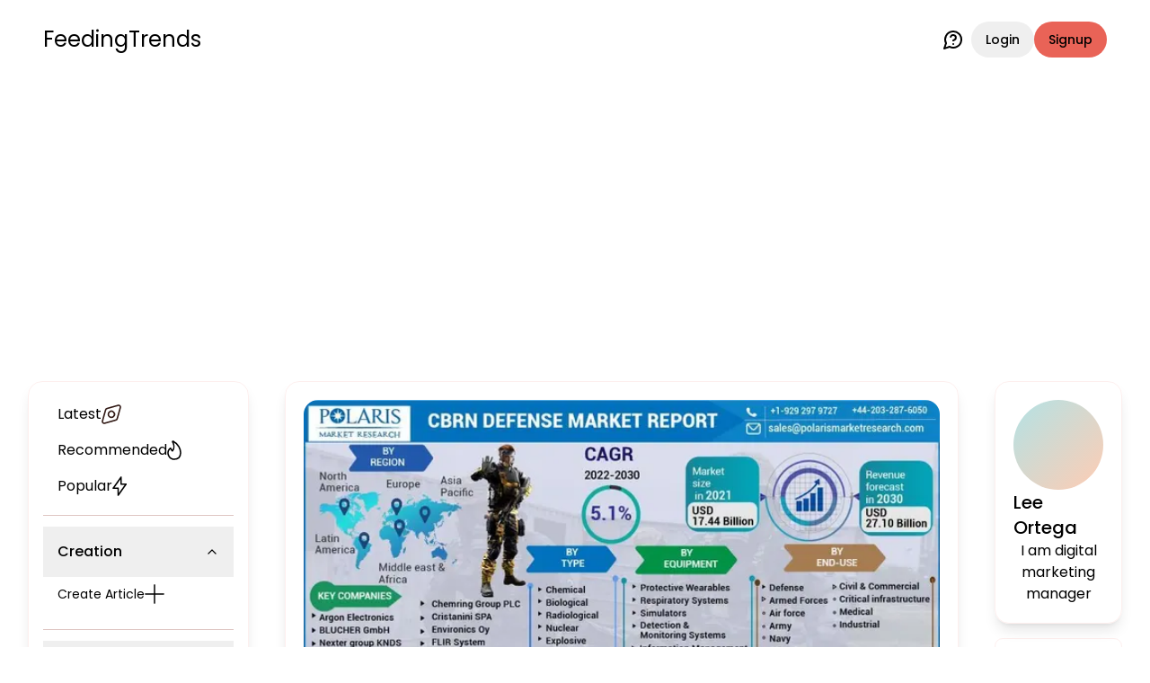

--- FILE ---
content_type: text/html; charset=utf-8
request_url: https://feedingtrends.com/cbrn-defense-market-regional-growth-share-opportunity-2032
body_size: 19429
content:
<!DOCTYPE html><html lang="en"><head><meta charSet="utf-8"/><meta name="viewport" content="width=device-width, initial-scale=1"/><link rel="stylesheet" href="/_next/static/css/56655eff1af6cb50.css" data-precedence="next"/><link rel="stylesheet" href="/_next/static/css/209d7d13c48f0391.css" data-precedence="next"/><link rel="stylesheet" href="/_next/static/css/124cfad68d38c388.css" data-precedence="next"/><link rel="preload" as="script" fetchPriority="low" href="/_next/static/chunks/webpack-7f2a86cf0a2eff1d.js"/><script src="/_next/static/chunks/4bd1b696-100b9d70ed4e49c1.js" async=""></script><script src="/_next/static/chunks/1255-5e80850ee659f6b0.js" async=""></script><script src="/_next/static/chunks/main-app-f3336e172256d2ab.js" async=""></script><script src="/_next/static/chunks/4909-88ccca120d9c2257.js" async=""></script><script src="/_next/static/chunks/9940-7d2bb2050ab6b60b.js" async=""></script><script src="/_next/static/chunks/app/layout-24c7f05a0f3f6fe4.js" async=""></script><script src="/_next/static/chunks/2619-b8db57ac19da49ac.js" async=""></script><script src="/_next/static/chunks/1610-80f7b8baf65d7339.js" async=""></script><script src="/_next/static/chunks/6471-3628a1421e3f6e40.js" async=""></script><script src="/_next/static/chunks/6006-a6a3a1cfe8982fc5.js" async=""></script><script src="/_next/static/chunks/7653-92a5eff9defb3eee.js" async=""></script><script src="/_next/static/chunks/app/(static-pages)/layout-b37f0156fc824fed.js" async=""></script><script src="/_next/static/chunks/3813-61157b4fca8f986a.js" async=""></script><script src="/_next/static/chunks/9968-813a296aee4af888.js" async=""></script><script src="/_next/static/chunks/1521-8aff9d52597d128b.js" async=""></script><script src="/_next/static/chunks/7086-bba631379d061b73.js" async=""></script><script src="/_next/static/chunks/7856-3476b9ac02867a87.js" async=""></script><script src="/_next/static/chunks/app/(dashboard)/layout-ccfb79282889e933.js" async=""></script><script src="/_next/static/chunks/5239-b5d471afce036544.js" async=""></script><script src="/_next/static/chunks/6967-18f871303b336113.js" async=""></script><script src="/_next/static/chunks/app/(content)/layout-ff15ea9bb181a3c7.js" async=""></script><script src="/_next/static/chunks/6737-c999983a23a65510.js" async=""></script><script src="/_next/static/chunks/app/(content)/%5Bslug%5D/page-6a17952e63cefe26.js" async=""></script><link rel="preload" href="https://securepubads.g.doubleclick.net/tag/js/gpt.js" as="script" crossorigin=""/><link rel="preload" href="https://pagead2.googlesyndication.com/pagead/js/adsbygoogle.js" as="script"/><meta name="next-size-adjust" content=""/><title>Cbrn Defense Market Regional Growth Share, Opportunity 2032 | Feeding Trends</title><meta name="description" content="Cbrn Defense Market Regional Growth Share, Opportunity 2032"/><link rel="manifest" href="/manifest.json"/><meta name="keywords" content="Cbrn Defense Market Regional Growth Share, Opportunity 2032"/><meta name="robots" content="index, follow"/><link rel="canonical" href="https://feedingtrends.com/cbrn-defense-market-regional-growth-share-opportunity-2032"/><meta property="og:title" content="Cbrn Defense Market Regional Growth Share, Opportunity 2032"/><meta property="og:description" content="Cbrn Defense Market Regional Growth Share, Opportunity 2032"/><meta property="og:url" content="https://feedingtrends.com/cbrn-defense-market-regional-growth-share-opportunity-2032"/><meta property="og:image" content="https://cdn.feedingtrends.com/content/images/CBRN_Defense_Market_01_0f51d12f3e_973b42597b.jpg"/><meta property="og:image:alt" content="Cbrn Defense Market Regional Growth Share, Opportunity 2032"/><meta name="twitter:card" content="summary_large_image"/><meta name="twitter:title" content="Cbrn Defense Market Regional Growth Share, Opportunity 2032"/><meta name="twitter:description" content="Cbrn Defense Market Regional Growth Share, Opportunity 2032"/><meta name="twitter:image" content="https://cdn.feedingtrends.com/content/images/CBRN_Defense_Market_01_0f51d12f3e_973b42597b.jpg"/><link rel="icon" href="/favicon.ico" type="image/x-icon" sizes="16x16"/><link rel="icon" href="/icon.png"/><script src="/_next/static/chunks/polyfills-42372ed130431b0a.js" noModule=""></script></head><body class="__className_6bee3b antialiased bg-background text-inherit"><div hidden=""><!--$--><!--/$--></div><main><div class="relative pb-12 md:pb-0"><div class="flex items-center justify-between py-4 pt-6 mx-6 md:mx-12"><div class="flex items-center gap-4"><svg xmlns="http://www.w3.org/2000/svg" width="26" height="15" fill="none" type="button" aria-haspopup="dialog" aria-expanded="false" aria-controls="radix-_R_5cnnb_" data-state="closed" class="visible lg:hidden cursor-pointer"><path stroke="currentColor" stroke-linecap="round" stroke-linejoin="round" stroke-width="2" d="M1 1.9h24m-24 6h15.921M1 13.9h11.145"></path></svg><a class="text-xl md:text-2xl" href="/feed">FeedingTrends</a></div><div class="flex items-center gap-1 md:gap-4"><a class="font-normal mr-2" data-state="closed" href="https://wa.me/917007398513"><svg xmlns="http://www.w3.org/2000/svg" class="w-6 h-6" viewBox="0 0 24 24" fill="none" stroke="currentColor" stroke-width="2" stroke-linecap="round" stroke-linejoin="round"><path d="M7.9 20A9 9 0 1 0 4 16.1L2 22Z"></path><path d="M9.09 9a3 3 0 0 1 5.83 1c0 2-3 3-3 3"></path><path d="M12 17h.01"></path></svg></a><form class="flex items-center gap-1 md:gap-2" action="" encType="multipart/form-data" method="POST"><input type="hidden" name="$ACTION_ID_0080127d43ae20251c8d65e3fdcda91bb2d1d14dc1"/><button class="inline-flex items-center justify-center gap-2 whitespace-nowrap rounded-full text-sm font-medium ring-offset-background transition-colors focus-visible:outline-none focus-visible:ring-2 focus-visible:ring-ring focus-visible:ring-offset-2 disabled:pointer-events-none disabled:opacity-50 [&amp;_svg]:pointer-events-none [&amp;_svg]:size-4 [&amp;_svg]:shrink-0 hover:bg-accent hover:text-accent-foreground h-10 px-4 py-2" type="submit">Login</button><button class="inline-flex items-center justify-center gap-2 whitespace-nowrap rounded-full text-sm font-medium ring-offset-background transition-colors focus-visible:outline-none focus-visible:ring-2 focus-visible:ring-ring focus-visible:ring-offset-2 disabled:pointer-events-none disabled:opacity-50 [&amp;_svg]:pointer-events-none [&amp;_svg]:size-4 [&amp;_svg]:shrink-0 bg-primary text-primary-foreground hover:bg-primary/90 h-10 px-4 py-2" type="submit">Signup</button></form></div></div><div class="min-h-screen flex items-start justify-center mx-4 lg:mx-6 xl:mx-12 mt-8 relative"><aside class="flex-[0.200] hidden lg:block sticky top-10"><div class="p-4 rounded-lg shadow-lg border border-primary/10"><nav class="grid gap-2 text-md"><div><div class="flex flex-col gap-2"><a class="flex items-center gap-4 p-2 px-4 rounded-sm hover:bg-accent" href="/feed?type=latest"><span>Latest</span><svg xmlns="http://www.w3.org/2000/svg" width="22" height="22" fill="none"><path stroke="#301814" stroke-linecap="round" stroke-linejoin="round" stroke-width="1.6" d="M18.43 1.078c1.52-.428 2.92.972 2.492 2.492l-3.498 12.455a2.02 2.02 0 0 1-1.399 1.4L3.57 20.921c-1.52.429-2.92-.971-2.492-2.491L4.576 5.975a2.02 2.02 0 0 1 1.399-1.4L18.43 1.079Z"></path><path stroke="#301814" stroke-linecap="round" stroke-linejoin="round" stroke-width="1.6" d="M8.589 8.589a3.41 3.41 0 1 0 4.822 4.822 3.41 3.41 0 0 0-4.822-4.822Z"></path></svg></a><a class="flex items-center gap-4 p-2 px-4 rounded-sm hover:bg-accent" href="/feed?type=recommended"><span>Recommended</span><svg xmlns="http://www.w3.org/2000/svg" width="16" height="22" fill="none"><path stroke="currentColor" stroke-linecap="round" stroke-linejoin="round" stroke-width="1.6" d="M6.808 1.085a.51.51 0 0 0-.56 0 .408.408 0 0 0-.132.243.432.432 0 0 0 .048.278C7.885 4.874 8.25 9.324 5.898 11.78A8.448 8.448 0 0 1 3.8 8.71a5.72 5.72 0 0 0-2.083 2.257 6.429 6.429 0 0 0-.715 3.113 7.77 7.77 0 0 0 .619 2.775c.372.87.9 1.65 1.552 2.294A6.479 6.479 0 0 0 5.416 20.6a6.042 6.042 0 0 0 2.581.384c4.505 0 6.841-3.069 6.995-6.905.182-4.603-2.798-10.264-8.184-12.995Z"></path></svg></a><a class="flex items-center gap-4 p-2 px-4 rounded-sm hover:bg-accent" href="/feed?type=popular"><span>Popular</span><svg xmlns="http://www.w3.org/2000/svg" width="17" height="22" fill="none"><path stroke="currentColor" stroke-linecap="round" stroke-linejoin="round" stroke-width="1.6" d="M9.757 1v7.692h5.572L6.572 21v-7.692H1L9.757 1Z"></path></svg></a><div data-orientation="horizontal" role="none" class="shrink-0 bg-border h-[1px] w-full mt-3"></div></div></div><div><div class="text-md" data-orientation="vertical"><div data-state="open" data-orientation="vertical" class="border-b py-1"><h3 data-orientation="vertical" data-state="open" class="flex"><button type="button" aria-controls="radix-_R_35knnb_" aria-expanded="true" data-state="open" data-orientation="vertical" id="radix-_R_15knnb_" class="flex flex-1 items-center justify-between py-4 font-medium transition-all [&amp;[data-state=open]&gt;svg]:rotate-180 hover:no-underline px-4" data-radix-collection-item="">Creation<svg xmlns="http://www.w3.org/2000/svg" width="24" height="24" viewBox="0 0 24 24" fill="none" stroke="currentColor" stroke-width="2" stroke-linecap="round" stroke-linejoin="round" class="lucide lucide-chevron-down h-4 w-4 shrink-0 transition-transform duration-200"><path d="m6 9 6 6 6-6"></path></svg></button></h3><div data-state="open" id="radix-_R_35knnb_" role="region" aria-labelledby="radix-_R_15knnb_" data-orientation="vertical" class="overflow-hidden text-sm transition-all data-[state=closed]:animate-accordion-up data-[state=open]:animate-accordion-down" style="--radix-accordion-content-height:var(--radix-collapsible-content-height);--radix-accordion-content-width:var(--radix-collapsible-content-width)"><div class="pb-4 pt-0"><div class="flex flex-col gap-2"><a class="flex items-center gap-4 p-2 px-4 rounded-sm hover:bg-accent" href="/create/article"><span>Create Article</span><svg xmlns="http://www.w3.org/2000/svg" width="22" height="22"><path stroke="currentColor" stroke-linecap="round" stroke-linejoin="round" stroke-width="1.6" d="M11 1v20M1 10.934h20"></path></svg></a></div></div></div></div></div></div><div><div class="text-md" data-orientation="vertical"><div data-state="closed" data-orientation="vertical" class="border-b py-1"><h3 data-orientation="vertical" data-state="closed" class="flex"><button type="button" aria-controls="radix-_R_3lknnb_" aria-expanded="false" data-state="closed" data-orientation="vertical" id="radix-_R_1lknnb_" class="flex flex-1 items-center justify-between py-4 font-medium transition-all [&amp;[data-state=open]&gt;svg]:rotate-180 hover:no-underline px-4" data-radix-collection-item="">Categories<svg xmlns="http://www.w3.org/2000/svg" width="24" height="24" viewBox="0 0 24 24" fill="none" stroke="currentColor" stroke-width="2" stroke-linecap="round" stroke-linejoin="round" class="lucide lucide-chevron-down h-4 w-4 shrink-0 transition-transform duration-200"><path d="m6 9 6 6 6-6"></path></svg></button></h3><div data-state="closed" id="radix-_R_3lknnb_" hidden="" role="region" aria-labelledby="radix-_R_1lknnb_" data-orientation="vertical" class="overflow-hidden text-sm transition-all data-[state=closed]:animate-accordion-up data-[state=open]:animate-accordion-down" style="--radix-accordion-content-height:var(--radix-collapsible-content-height);--radix-accordion-content-width:var(--radix-collapsible-content-width)"></div></div></div></div></nav><div class="my-2 flex flex-col gap-2"><div><div class="flex items-center justify-start gap-4 p-2 px-4 rounded-sm hover:bg-accent cursor-pointer">Log out<svg xmlns="http://www.w3.org/2000/svg" width="22" height="22" fill="none"><path stroke="#301814" stroke-linecap="round" stroke-linejoin="round" stroke-width="1.6" d="M11 1v8.462m6.154-6.344a10 10 0 1 1-12.308 0"></path></svg></div><div data-orientation="horizontal" role="none" class="shrink-0 bg-border h-[1px] w-full my-2"></div></div><a class="inline-flex items-center justify-center gap-2 whitespace-nowrap text-sm font-medium ring-offset-background transition-colors focus-visible:outline-none focus-visible:ring-2 focus-visible:ring-ring focus-visible:ring-offset-2 disabled:pointer-events-none disabled:opacity-50 [&amp;_svg]:pointer-events-none [&amp;_svg]:size-4 [&amp;_svg]:shrink-0 hover:bg-accent hover:text-accent-foreground h-9 rounded-full px-3 font-normal" href="https://wa.me/917007398513">Facing Issues? Chat Now<svg xmlns="http://www.w3.org/2000/svg" width="24" height="24" viewBox="0 0 24 24" fill="none" stroke="currentColor" stroke-width="2" stroke-linecap="round" stroke-linejoin="round" class="lucide lucide-message-circle-question"><path d="M7.9 20A9 9 0 1 0 4 16.1L2 22Z"></path><path d="M9.09 9a3 3 0 0 1 5.83 1c0 2-3 3-3 3"></path><path d="M12 17h.01"></path></svg></a></div></div></aside><main class="lg:flex-[0.554] lg:mx-4 xl:mx-10 w-full max-w-[750px]"><div class="p-5 rounded-lg shadow-lg border border-primary/10 mb-20"><img alt="Cbrn Defense Market Regional Growth Share, Opportunity 2032" loading="lazy" width="608" height="342" decoding="async" data-nimg="1" class="w-full object-cover rounded-lg mb-6" style="color:transparent" srcSet="/_next/image?url=https%3A%2F%2Fcdn.feedingtrends.com%2Fcontent%2Fimages%2FCBRN_Defense_Market_01_0f51d12f3e_973b42597b.jpg&amp;w=640&amp;q=75 1x, /_next/image?url=https%3A%2F%2Fcdn.feedingtrends.com%2Fcontent%2Fimages%2FCBRN_Defense_Market_01_0f51d12f3e_973b42597b.jpg&amp;w=1920&amp;q=75 2x" src="/_next/image?url=https%3A%2F%2Fcdn.feedingtrends.com%2Fcontent%2Fimages%2FCBRN_Defense_Market_01_0f51d12f3e_973b42597b.jpg&amp;w=1920&amp;q=75"/><div class="flex items-center gap-2 text-sm text-primary-foreground/70 mb-6"><span>a year ago</span><div class="w-1.5 h-1.5 rounded-full bg-primary-foreground"></div><span>4 min<!-- --> read</span></div><div class="mb-6"><h1 class="text-xl lg:text-3xl font-semibold mb-4">Cbrn Defense Market Regional Growth Share, Opportunity 2032</h1><div><div class="flex flex-col justify-center items-center"><div id="ft_GaH8RMs-91yY5CDumeTvC"></div></div></div></div><div class="prose lg:prose-lg dark:prose-invert mb-12"><p><strong>"According to the research report published by Polaris Market Research, the global CBRN defense market was valued at USD 17.44 billion in 2021 and is expected to reach USD 27.10 billion by 2030, to grow at a CAGR of 5.1% during the forecast period."</strong></p><p><strong>What is New Additions in 2023?</strong></p><ul><li><p>Detailed industry outlook</p></li><li><p>Additional information on company players</p></li><li><p>Customized report and analyst support on request</p></li><li><p>Recent market developments and it's futuristic growth opportunities</p></li><li><p>Customized regional/country reports as per request</p></li></ul><p>Polaris Market Research has published a brand-new report titled <a target="_blank" rel="noopener noreferrer nofollow" href="https://www.polarismarketresearch.com/industry-analysis/cbrn-defense-market">CBRN Defense Market</a> : By Size, Trends, Share, Growth, Segments, Industry Analysis and Forecast, 2030. that includes extensive information and analysis of the industry dynamics. The opportunities and challenges in the report's dynamical trends might be useful for the worldwide CBRN Defense Market industry. The study provides an outline of the market's foundation and organizational structure and forecasts an increase in market share. The study offers a comprehensive analysis of the CBRN Defense Market size, present revenue, regular deliverables, share, and profit projections. The study report includes a sizable database on future market forecasting based on an examination of previous data.</p><p><strong>Ask Us to Get Your Sample PDF Report on "CBRN Defense Market" Covering TOC and Regional Analysis @ </strong><a target="_blank" rel="noopener noreferrer nofollow" href="https://www.polarismarketresearch.com/industry-analysis/cbrn-defense-market/request-for-sample"><strong>https://www.polarismarketresearch.com/industry-analysis/cbrn-defense-market/request-for-sample</strong></a></p><p><strong>Brief About the Report</strong></p><p>The market's supply-side and demand-side CBRN Defense Market trends are evaluated in the study. The study provides important details on applications and statistics, which are compiled in the report to provide a market prediction. Additionally, it offers thorough explanations of SWOT and PESTLE analyses depending on changes in the region and industry. It sheds light on risks, obstacles, and uncertainties, as well as present and future possibilities and challenges in the market.</p><p><strong>Top Key Players:</strong></p><ul><li><p>Argon Electronics</p></li><li><p>Battelle Memorial Institute</p></li><li><p>BLUCHER GmbH</p></li><li><p>Nexter group KNDS</p></li><li><p>Chemring Group PLC</p></li><li><p>Avon Rubber PLC</p></li><li><p>Leidos Holdings Inc.</p></li><li><p>FLIR Systems Inc</p></li><li><p>Avon Protection Systems Inc.</p></li><li><p>Blücher GmbH Bruker Corporation</p></li><li><p>Chemring Group PLC</p></li><li><p>Cristanini SPA</p></li><li><p>Environics Oy.</p></li><li><p>FLIR System</p></li><li><p>Kärcher Futuretech GmbH</p></li><li><p>MSA Safety Inc.</p></li><li><p>Smiths Group PLC</p></li><li><p>and Thales Group.</p></li></ul><p><strong>For Additional List and Detail Information on Key Players, Send Your Request for Sample Report Brochure @&nbsp;</strong><a target="_blank" rel="noopener noreferrer nofollow" href="https://www.polarismarketresearch.com/industry-analysis/cbrn-defense-market/request-for-sample"><strong>https://www.polarismarketresearch.com/industry-analysis/cbrn-defense-market/request-for-sample</strong></a></p><p><strong>Key Aspects Covered in The Report</strong></p><ul><li><p>Market size and growth rate during the forecast period.</p></li><li><p>Key vendors operating in the market with their company profiles</p></li><li><p>Opportunities and threats faced by the existing vendors in the market.</p></li><li><p>Trending factors influencing the market in the geographical regions.</p></li><li><p>In-depth understanding of market drivers, constraints, and major micro markets.</p></li><li><p>The critical data of each segment is highlighted at an extensive level.</p></li></ul><p><strong>CBRN Defense Market Segmentation Analysis</strong></p><p>The study offers a thorough analysis of the numerous market segments, including application type, product component, service types, and several geographic locations. The report's segment analysis section contains thoroughly researched expert-verified industry data. Strategic recommendations are given in terms of key business segments based on market estimations.</p><p><strong>Inquire or Share your Questions If any before the Purchasing this Report @ </strong><a target="_blank" rel="noopener noreferrer nofollow" href="https://www.polarismarketresearch.com/industry-analysis/cbrn-defense-market/inquire-before-buying"><strong>https://www.polarismarketresearch.com/industry-analysis/cbrn-defense-market/inquire-before-buying</strong></a></p><p><strong>Leading Players Analysis</strong></p><p>The research report's chapter is entirely devoted to the competition environment. The CBRN Defense Market key players are examined, analyzing information on their evaluation and development in addition to a quick review of the company. Understanding the techniques employed by businesses and the steps they have recently taken to combat intense rivalry allows one to examine the competitive landscape. It covers each player's company profiles comprising sales, revenue, share, recent developments, SWOT analysis, capacity, production, revenue, gross margin, growth rate, and strategies employed by the major market players.</p><p>Different potentials in the domestic and regional markets are revealed by regional analysis of the sector. Each regional industry associated with this market is carefully examined to determine its potential for growth in the present and the future. Moreover, information on recent mergers and acquisitions that have taken place in the market is the subject of the research. This section provides important financial information about mergers and acquisitions that have recently shaped the CBRN Defense Market industry.</p><p><strong>Regions Covered in This Report Are</strong></p><ul><li><p>North America (United States, Canada, and Mexico)</p></li><li><p>Europe (Germany, France, United Kingdom, Russia, Italy, and the Rest of Europe)</p></li><li><p>Asia-Pacific (China, Japan, Korea, India, Southeast Asia, and Australia)</p></li><li><p>South America (Brazil, Argentina, Colombia, and the rest of South America)</p></li><li><p>The Middle East and Africa (Saudi Arabia, United Arab Emirates, Egypt, South Africa, and the Rest of the Middle East and Africa)</p></li></ul><p><strong>Report Summary</strong></p><p>The analysis focuses on the regional forecast by type and application and the CBRN Defense Market sales and revenue prediction. The research report features data about the target market, such as pricing trends, customer requirements, and competitor analysis. The market growth has been examined using analytical approaches like PESTLE analysis, Porter's Five Forces analysis, feasibility studies, player-specific SWOT analyses, and ROI analyses.</p><p><strong>Browse Additional Details on "CBRN Defense Market" @ </strong><a target="_blank" rel="noopener noreferrer nofollow" href="https://www.polarismarketresearch.com/industry-analysis/cbrn-defense-market"><strong>https://www.polarismarketresearch.com/industry-analysis/cbrn-defense-market</strong></a></p><p><strong>Objectives of the Report</strong></p><ul><li><p>To carefully analyze and forecast the size of the market by value and volume.</p></li><li><p>To evaluate the market shares of major segments of the market</p></li><li><p>To explain the development of the industry in different parts of the world.</p></li><li><p>To analyze and study micro-markets in terms of their contributions to the market, their prospects, and individual growth trends.</p></li><li><p>To offer precise and valuable details about factors affecting the CBRN Defense Market forecasts</p></li><li><p>To provide a meticulous assessment of crucial business strategies used by leading companies.</p></li></ul><p><strong>About Us:</strong></p><p>Polaris Market Research is a worldwide market research and consulting organization. We give unmatched nature of offering to our customers present all around the globe across industry verticals. Polaris Market Research has expertise in giving deep-dive market insight along with market intelligence to our customers spread crosswise over various undertakings. We at Polaris are obliged to serve our different client base present over the enterprises of medicinal services, healthcare, innovation, next-gen technologies, semi-conductors, chemicals, automotive, and aerospace &amp; defense, among different ventures present globally.</p><p><strong>Contact Us:</strong></p><p>Polaris Market Research</p><p>Phone: +1-929-297-9727</p><p>Email: <a target="_blank" rel="noopener noreferrer nofollow" href="mailto:sales@polarismarketresearch.com">sales@polarismarketresearch.com</a></p></div><div class="my-10"><p class="text-2xl font-semibold mb-3">Appreciate the creator</p><div class="flex items-center justify-start gap-4"><button class="inline-flex items-center justify-center gap-2 whitespace-nowrap rounded-full text-sm font-medium ring-offset-background transition-colors focus-visible:outline-none focus-visible:ring-2 focus-visible:ring-ring focus-visible:ring-offset-2 disabled:pointer-events-none disabled:opacity-50 [&amp;_svg]:pointer-events-none [&amp;_svg]:size-4 [&amp;_svg]:shrink-0 hover:bg-accent hover:text-accent-foreground w-12 h-12"><svg viewBox="0 0 34 34" xmlns="http://www.w3.org/2000/svg" fill="none"><path fill="none" fill-rule="evenodd" d="M16.598 32.74a59.224 59.224 0 0 1-10.142-8.335c-2.17-2.28-3.82-5.059-4.828-8.124-1.812-5.947.305-12.755 6.229-14.77 3.113-1.058 6.513-.453 9.136 1.625 2.625-2.076 6.024-2.68 9.137-1.625 5.924 2.015 8.056 8.823 6.244 14.77-1.007 3.065-2.659 5.844-4.828 8.124a59.228 59.228 0 0 1-10.141 8.335l-.396.26-.412-.26Zm6.7-24.535c1.794.605 3.069 2.306 3.228 4.306Z" clip-rule="evenodd"></path><path stroke="#301814" stroke-linecap="round" stroke-linejoin="round" stroke-width="2" d="M23.298 8.205c1.794.605 3.069 2.306 3.228 4.306M16.598 32.74a59.224 59.224 0 0 1-10.142-8.335c-2.17-2.28-3.82-5.059-4.828-8.124-1.812-5.947.305-12.755 6.229-14.77 3.113-1.058 6.513-.453 9.136 1.625 2.625-2.076 6.024-2.68 9.137-1.625 5.924 2.015 8.056 8.823 6.244 14.77-1.007 3.065-2.659 5.844-4.828 8.124a59.228 59.228 0 0 1-10.141 8.335l-.396.26-.412-.26Z"></path></svg></button><button class="inline-flex items-center justify-center gap-2 whitespace-nowrap rounded-full text-sm font-medium ring-offset-background transition-colors focus-visible:outline-none focus-visible:ring-2 focus-visible:ring-ring focus-visible:ring-offset-2 disabled:pointer-events-none disabled:opacity-50 [&amp;_svg]:pointer-events-none [&amp;_svg]:size-4 [&amp;_svg]:shrink-0 hover:bg-accent hover:text-accent-foreground h-10 w-10"><svg xmlns="http://www.w3.org/2000/svg" width="32" height="32" viewBox="0 0 32 32" fill="none"><path fill="#301814" d="M26.667 22.619a5.49 5.49 0 0 0-3.485 1.236L10.507 17.19c.089-.37.16-.74.16-1.125s-.071-.755-.16-1.124L23.04 8.337a5.627 5.627 0 0 0 3.627 1.302c2.95 0 5.333-2.153 5.333-4.82C32 2.153 29.618 0 26.667 0s-5.334 2.153-5.334 4.82c0 .385.071.754.16 1.124L8.96 12.546a5.627 5.627 0 0 0-3.627-1.301c-2.95 0-5.333 2.153-5.333 4.82 0 2.666 2.382 4.819 5.333 4.819a5.627 5.627 0 0 0 3.627-1.302l12.658 6.683c-.09.337-.142.69-.142 1.044 0 2.587 2.328 4.691 5.19 4.691 2.863 0 5.192-2.104 5.192-4.69 0-2.587-2.33-4.691-5.191-4.691Z"></path></svg></button><div class="lg:hidden block"></div></div></div><div><div class="flex items-center justify-start gap-3 mb-8"><div class="w-10 h-10 rounded-full shrink-0"><div style="width:42px;height:42px;border-radius:50%;display:flex;align-items:center;justify-content:center;font-size:14px;font-weight:bold;color:#fff;user-select:none;overflow:hidden;position:relative"></div></div><div class="w-full flex items-center border shadow-sm rounded-full overflow-hidden pl-2"><input type="text" class="flex h-10 w-full border border-input bg-background px-3 py-2 text-sm ring-offset-background file:border-0 file:bg-transparent file:text-sm file:font-medium file:text-foreground placeholder:text-muted-foreground focus-visible:outline-none focus-visible:ring-2 focus-visible:ring-ring focus-visible:ring-offset-2 disabled:cursor-not-allowed disabled:opacity-50 rounded-full border-none shadow-none focus:outline-none focus:ring-0 focus:border-transparent placeholder:text-sm" placeholder="Share your views.." value=""/><button class="inline-flex items-center justify-center gap-2 whitespace-nowrap rounded-full text-sm font-medium ring-offset-background transition-colors focus-visible:outline-none focus-visible:ring-2 focus-visible:ring-ring focus-visible:ring-offset-2 disabled:pointer-events-none disabled:opacity-50 [&amp;_svg]:pointer-events-none [&amp;_svg]:size-4 [&amp;_svg]:shrink-0 hover:bg-accent hover:text-accent-foreground h-10 w-10"><svg xmlns="http://www.w3.org/2000/svg" viewBox="0 0 24 24" width="1.5em" height="1.5em"><path fill="currentColor" d="m21.426 11.095l-17-8A.999.999 0 0 0 3.03 4.242L4.969 12L3.03 19.758a.998.998 0 0 0 1.396 1.147l17-8a1 1 0 0 0 0-1.81M5.481 18.197l.839-3.357L12 12L6.32 9.16l-.839-3.357L18.651 12z"></path></svg></button></div></div><div><div></div></div></div><div class="mt-4"><div class="flex flex-col justify-center items-center"><div id="ft_7PSW1bqP0nB19DFmmr8ct"></div></div></div></div><!--$--><!--/$--></main><aside class="lg:flex-[0.246] hidden lg:block sticky top-10"></aside></div><nav class="flex lg:hidden items-center justify-evenly gap-4 lg:gap-12 fixed bottom-0 inset-x-0 w-full z-40 bg-card py-2"><a href="/feed"><div class="flex flex-col items-center justify-center p-4"><svg xmlns="http://www.w3.org/2000/svg" width="24" height="24" fill="none" viewBox="0 0 24 24" class="text-sm"><path stroke="currentColor" stroke-width="1.5" d="M2 12.204c0-2.289 0-3.433.52-4.381.518-.949 1.467-1.537 3.364-2.715l2-1.241C9.889 2.622 10.892 2 12 2c1.108 0 2.11.622 4.116 1.867l2 1.241c1.897 1.178 2.846 1.766 3.365 2.715.519.948.519 2.092.519 4.38v1.522c0 3.9 0 5.851-1.172 7.063C19.657 22 17.771 22 14 22h-4c-3.771 0-5.657 0-6.828-1.212C2 19.576 2 17.626 2 13.725v-1.521Z"></path><path stroke="currentColor" stroke-linecap="round" stroke-width="1.5" d="M15 18H9"></path></svg></div></a><a href="/"><div class="flex flex-col items-center justify-center p-4"><svg xmlns="http://www.w3.org/2000/svg" width="27" height="27" fill="none" class="text-sm"><path stroke="currentColor" stroke-linecap="round" stroke-linejoin="round" stroke-opacity="0.8" stroke-width="1.8" d="M16.927 4.93a3.43 3.43 0 1 0 6.86 0 3.43 3.43 0 0 0-6.86 0ZM25.5 16.932v-1.715a5.143 5.143 0 0 0-9.643-2.49M3.214 4.93a3.43 3.43 0 1 0 6.86 0 3.43 3.43 0 0 0-6.86 0ZM1.5 16.932v-1.715a5.143 5.143 0 0 1 9.643-2.49"></path><path stroke="currentColor" stroke-linecap="round" stroke-linejoin="round" stroke-opacity="0.8" stroke-width="1.8" d="M10.072 15.212a3.43 3.43 0 1 0 6.859 0 3.43 3.43 0 0 0-6.86 0ZM18.645 25.5a5.143 5.143 0 1 0-10.286 0"></path></svg></div></a><a href="/"><div class="flex flex-col items-center justify-center p-4"><svg xmlns="http://www.w3.org/2000/svg" width="27" height="17" fill="none" class="text-sm"><path stroke="currentColor" stroke-linecap="round" stroke-linejoin="round" stroke-opacity="0.8" stroke-width="1.8" d="M18.115 1.5H25.5v8"></path><path stroke="currentColor" stroke-linecap="round" stroke-linejoin="round" stroke-opacity="0.8" stroke-width="1.8" d="M25.5 1.5 15.069 12.8a.888.888 0 0 1-.646.286.888.888 0 0 1-.646-.286L9.53 8.2a.888.888 0 0 0-.647-.286.888.888 0 0 0-.646.286L1.5 15.5"></path></svg></div></a><a href="/"><div class="flex flex-col items-center justify-center p-4"><svg xmlns="http://www.w3.org/2000/svg" width="26" height="27" fill="none" class="text-sm"><path stroke="currentColor" stroke-linecap="round" stroke-linejoin="round" stroke-opacity="0.8" stroke-width="1.8" d="M14.404 4.27H1.924A.923.923 0 0 0 1 5.193v14.769a.923.923 0 0 0 .923.923h22.154a.924.924 0 0 0 .923-.923v-1.846m-13.847 2.769L9.307 25.5m5.539-4.615 1.846 4.615m-9.232 0h11.078"></path><path stroke="currentColor" stroke-linecap="round" stroke-linejoin="round" stroke-opacity="0.8" stroke-width="1.8" d="M24.86 5.602a2.459 2.459 0 0 0-2.322-1.641h-1.905a2.197 2.197 0 0 0-.47 4.344l2.901.634a2.462 2.462 0 0 1-.526 4.868h-1.64a2.463 2.463 0 0 1-2.322-1.64m3.141-8.205V1.5m.002 14.77v-2.462"></path></svg></div></a><a href="/"><div class="flex flex-col items-center justify-center p-4"><svg xmlns="http://www.w3.org/2000/svg" width="25" height="25" fill="none" class="text-sm"><path stroke="currentColor" stroke-linecap="round" stroke-linejoin="round" stroke-opacity="0.8" stroke-width="1.8" d="M2.25 1.25h7s1 0 1 1v7s0 1-1 1h-7s-1 0-1-1v-7s0-1 1-1Zm12.5 4.5a4.5 4.5 0 1 0 9.002 0 4.5 4.5 0 0 0-9.002 0Zm4.536 8.727a.886.886 0 0 0-1.572 0l-4.337 7.807a1.028 1.028 0 0 0-.007.976.905.905 0 0 0 .793.49h8.674a.906.906 0 0 0 .793-.49 1.027 1.027 0 0 0-.007-.976l-4.337-7.807Zm-12.935-.943a.778.778 0 0 0-1.2 0l-3.71 4.437a.827.827 0 0 0 0 1.058l3.708 4.437a.779.779 0 0 0 1.2 0l3.708-4.437a.827.827 0 0 0 0-1.058l-3.706-4.437Z"></path></svg></div></a></nav></div></main><section aria-label="Notifications alt+T" tabindex="-1" aria-live="polite" aria-relevant="additions text" aria-atomic="false"></section><script>(self.__next_s=self.__next_s||[]).push(["https://securepubads.g.doubleclick.net/tag/js/gpt.js",{"crossOrigin":"anonymous","async":true}])</script><script src="/_next/static/chunks/webpack-7f2a86cf0a2eff1d.js" id="_R_" async=""></script><script>(self.__next_f=self.__next_f||[]).push([0])</script><script>self.__next_f.push([1,"1:\"$Sreact.fragment\"\n2:I[17271,[\"4909\",\"static/chunks/4909-88ccca120d9c2257.js\",\"9940\",\"static/chunks/9940-7d2bb2050ab6b60b.js\",\"7177\",\"static/chunks/app/layout-24c7f05a0f3f6fe4.js\"],\"default\"]\n3:I[3158,[\"4909\",\"static/chunks/4909-88ccca120d9c2257.js\",\"9940\",\"static/chunks/9940-7d2bb2050ab6b60b.js\",\"7177\",\"static/chunks/app/layout-24c7f05a0f3f6fe4.js\"],\"default\"]\n4:I[62892,[\"4909\",\"static/chunks/4909-88ccca120d9c2257.js\",\"9940\",\"static/chunks/9940-7d2bb2050ab6b60b.js\",\"7177\",\"static/chunks/app/layout-24c7f05a0f3f6fe4.js\"],\"default\"]\n5:I[9766,[],\"\"]\n6:I[98924,[],\"\"]\n7:I[52619,[\"4909\",\"static/chunks/4909-88ccca120d9c2257.js\",\"2619\",\"static/chunks/2619-b8db57ac19da49ac.js\",\"1610\",\"static/chunks/1610-80f7b8baf65d7339.js\",\"6471\",\"static/chunks/6471-3628a1421e3f6e40.js\",\"6006\",\"static/chunks/6006-a6a3a1cfe8982fc5.js\",\"7653\",\"static/chunks/7653-92a5eff9defb3eee.js\",\"5506\",\"static/chunks/app/(static-pages)/layout-b37f0156fc824fed.js\"],\"\"]\n8:I[20678,[\"4909\",\"static/chunks/4909-88ccca120d9c2257.js\",\"9940\",\"static/chunks/9940-7d2bb2050ab6b60b.js\",\"7177\",\"static/chunks/app/layout-24c7f05a0f3f6fe4.js\"],\"Toaster\"]\n9:I[41402,[\"4909\",\"static/chunks/4909-88ccca120d9c2257.js\",\"9940\",\"static/chunks/9940-7d2bb2050ab6b60b.js\",\"7177\",\"static/chunks/app/layout-24c7f05a0f3f6fe4.js\"],\"\"]\na:I[34732,[\"4909\",\"static/chunks/4909-88ccca120d9c2257.js\",\"9940\",\"static/chunks/9940-7d2bb2050ab6b60b.js\",\"7177\",\"static/chunks/app/layout-24c7f05a0f3f6fe4.js\"],\"default\"]\nd:I[24431,[],\"OutletBoundary\"]\nf:I[15278,[],\"AsyncMetadataOutlet\"]\n11:I[24431,[],\"ViewportBoundary\"]\n13:I[24431,[],\"MetadataBoundary\"]\n14:\"$Sreact.suspense\"\n16:I[57150,[],\"\"]\n17:I[1594,[\"4909\",\"static/chunks/4909-88ccca120d9c2257.js\",\"2619\",\"static/chunks/2619-b8db57ac19da49ac.js\",\"1610\",\"static/chunks/1610-80f7b8baf65d7339.js\",\"6471\",\"static/chunks/6471-3628a1421e3f6e40.js\",\"6006\",\"static/chunks/6006-a6a3a1cfe8982fc5.js\",\"3813\",\"static/chunks/3813-61157b4fca8f986a.js\",\"7653\",\"static/chunks/7653-92a5eff9defb3eee.js\",\"9968\",\"static/chunks/9968-813a296aee4af888.js\",\"1521\",\"static/chunks"])</script><script>self.__next_f.push([1,"/1521-8aff9d52597d128b.js\",\"7086\",\"static/chunks/7086-bba631379d061b73.js\",\"7856\",\"static/chunks/7856-3476b9ac02867a87.js\",\"9305\",\"static/chunks/app/(dashboard)/layout-ccfb79282889e933.js\"],\"default\"]\n18:I[82180,[\"4909\",\"static/chunks/4909-88ccca120d9c2257.js\",\"2619\",\"static/chunks/2619-b8db57ac19da49ac.js\",\"1610\",\"static/chunks/1610-80f7b8baf65d7339.js\",\"6471\",\"static/chunks/6471-3628a1421e3f6e40.js\",\"6006\",\"static/chunks/6006-a6a3a1cfe8982fc5.js\",\"3813\",\"static/chunks/3813-61157b4fca8f986a.js\",\"7653\",\"static/chunks/7653-92a5eff9defb3eee.js\",\"9968\",\"static/chunks/9968-813a296aee4af888.js\",\"1521\",\"static/chunks/1521-8aff9d52597d128b.js\",\"7086\",\"static/chunks/7086-bba631379d061b73.js\",\"7856\",\"static/chunks/7856-3476b9ac02867a87.js\",\"9305\",\"static/chunks/app/(dashboard)/layout-ccfb79282889e933.js\"],\"TooltipProvider\"]\n19:I[82180,[\"4909\",\"static/chunks/4909-88ccca120d9c2257.js\",\"2619\",\"static/chunks/2619-b8db57ac19da49ac.js\",\"1610\",\"static/chunks/1610-80f7b8baf65d7339.js\",\"6471\",\"static/chunks/6471-3628a1421e3f6e40.js\",\"6006\",\"static/chunks/6006-a6a3a1cfe8982fc5.js\",\"3813\",\"static/chunks/3813-61157b4fca8f986a.js\",\"7653\",\"static/chunks/7653-92a5eff9defb3eee.js\",\"9968\",\"static/chunks/9968-813a296aee4af888.js\",\"1521\",\"static/chunks/1521-8aff9d52597d128b.js\",\"7086\",\"static/chunks/7086-bba631379d061b73.js\",\"7856\",\"static/chunks/7856-3476b9ac02867a87.js\",\"9305\",\"static/chunks/app/(dashboard)/layout-ccfb79282889e933.js\"],\"Tooltip\"]\n1a:I[82180,[\"4909\",\"static/chunks/4909-88ccca120d9c2257.js\",\"2619\",\"static/chunks/2619-b8db57ac19da49ac.js\",\"1610\",\"static/chunks/1610-80f7b8baf65d7339.js\",\"6471\",\"static/chunks/6471-3628a1421e3f6e40.js\",\"6006\",\"static/chunks/6006-a6a3a1cfe8982fc5.js\",\"3813\",\"static/chunks/3813-61157b4fca8f986a.js\",\"7653\",\"static/chunks/7653-92a5eff9defb3eee.js\",\"9968\",\"static/chunks/9968-813a296aee4af888.js\",\"1521\",\"static/chunks/1521-8aff9d52597d128b.js\",\"7086\",\"static/chunks/7086-bba631379d061b73.js\",\"7856\",\"static/chunks/7856-3476b9ac02867a87.js\",\"9305\",\"static/chunks/app/(dashboard)/layout-ccfb79282889e933.j"])</script><script>self.__next_f.push([1,"s\"],\"TooltipTrigger\"]\n1b:I[82180,[\"4909\",\"static/chunks/4909-88ccca120d9c2257.js\",\"2619\",\"static/chunks/2619-b8db57ac19da49ac.js\",\"1610\",\"static/chunks/1610-80f7b8baf65d7339.js\",\"6471\",\"static/chunks/6471-3628a1421e3f6e40.js\",\"6006\",\"static/chunks/6006-a6a3a1cfe8982fc5.js\",\"3813\",\"static/chunks/3813-61157b4fca8f986a.js\",\"7653\",\"static/chunks/7653-92a5eff9defb3eee.js\",\"9968\",\"static/chunks/9968-813a296aee4af888.js\",\"1521\",\"static/chunks/1521-8aff9d52597d128b.js\",\"7086\",\"static/chunks/7086-bba631379d061b73.js\",\"7856\",\"static/chunks/7856-3476b9ac02867a87.js\",\"9305\",\"static/chunks/app/(dashboard)/layout-ccfb79282889e933.js\"],\"TooltipContent\"]\n"])</script><script>self.__next_f.push([1,"1d:I[88901,[\"4909\",\"static/chunks/4909-88ccca120d9c2257.js\",\"5239\",\"static/chunks/5239-b5d471afce036544.js\",\"2619\",\"static/chunks/2619-b8db57ac19da49ac.js\",\"1610\",\"static/chunks/1610-80f7b8baf65d7339.js\",\"9940\",\"static/chunks/9940-7d2bb2050ab6b60b.js\",\"6471\",\"static/chunks/6471-3628a1421e3f6e40.js\",\"6006\",\"static/chunks/6006-a6a3a1cfe8982fc5.js\",\"3813\",\"static/chunks/3813-61157b4fca8f986a.js\",\"7653\",\"static/chunks/7653-92a5eff9defb3eee.js\",\"9968\",\"static/chunks/9968-813a296aee4af888.js\",\"1521\",\"static/chunks/1521-8aff9d52597d128b.js\",\"7086\",\"static/chunks/7086-bba631379d061b73.js\",\"6967\",\"static/chunks/6967-18f871303b336113.js\",\"7856\",\"static/chunks/7856-3476b9ac02867a87.js\",\"138\",\"static/chunks/app/(content)/layout-ff15ea9bb181a3c7.js\"],\"default\"]\n"])</script><script>self.__next_f.push([1,"1e:I[88862,[\"4909\",\"static/chunks/4909-88ccca120d9c2257.js\",\"5239\",\"static/chunks/5239-b5d471afce036544.js\",\"2619\",\"static/chunks/2619-b8db57ac19da49ac.js\",\"1610\",\"static/chunks/1610-80f7b8baf65d7339.js\",\"9940\",\"static/chunks/9940-7d2bb2050ab6b60b.js\",\"6471\",\"static/chunks/6471-3628a1421e3f6e40.js\",\"6006\",\"static/chunks/6006-a6a3a1cfe8982fc5.js\",\"3813\",\"static/chunks/3813-61157b4fca8f986a.js\",\"7653\",\"static/chunks/7653-92a5eff9defb3eee.js\",\"9968\",\"static/chunks/9968-813a296aee4af888.js\",\"1521\",\"static/chunks/1521-8aff9d52597d128b.js\",\"7086\",\"static/chunks/7086-bba631379d061b73.js\",\"6967\",\"static/chunks/6967-18f871303b336113.js\",\"7856\",\"static/chunks/7856-3476b9ac02867a87.js\",\"138\",\"static/chunks/app/(content)/layout-ff15ea9bb181a3c7.js\"],\"default\"]\n"])</script><script>self.__next_f.push([1,"1f:I[91171,[\"4909\",\"static/chunks/4909-88ccca120d9c2257.js\",\"5239\",\"static/chunks/5239-b5d471afce036544.js\",\"2619\",\"static/chunks/2619-b8db57ac19da49ac.js\",\"1610\",\"static/chunks/1610-80f7b8baf65d7339.js\",\"9940\",\"static/chunks/9940-7d2bb2050ab6b60b.js\",\"6471\",\"static/chunks/6471-3628a1421e3f6e40.js\",\"6006\",\"static/chunks/6006-a6a3a1cfe8982fc5.js\",\"3813\",\"static/chunks/3813-61157b4fca8f986a.js\",\"7653\",\"static/chunks/7653-92a5eff9defb3eee.js\",\"9968\",\"static/chunks/9968-813a296aee4af888.js\",\"1521\",\"static/chunks/1521-8aff9d52597d128b.js\",\"7086\",\"static/chunks/7086-bba631379d061b73.js\",\"6967\",\"static/chunks/6967-18f871303b336113.js\",\"7856\",\"static/chunks/7856-3476b9ac02867a87.js\",\"138\",\"static/chunks/app/(content)/layout-ff15ea9bb181a3c7.js\"],\"FooterNavigation\"]\n"])</script><script>self.__next_f.push([1,":HL[\"/_next/static/media/0484562807a97172-s.p.woff2\",\"font\",{\"crossOrigin\":\"\",\"type\":\"font/woff2\"}]\n:HL[\"/_next/static/media/30d74baa196fe88a-s.p.woff2\",\"font\",{\"crossOrigin\":\"\",\"type\":\"font/woff2\"}]\n:HL[\"/_next/static/media/8888a3826f4a3af4-s.p.woff2\",\"font\",{\"crossOrigin\":\"\",\"type\":\"font/woff2\"}]\n:HL[\"/_next/static/media/b957ea75a84b6ea7-s.p.woff2\",\"font\",{\"crossOrigin\":\"\",\"type\":\"font/woff2\"}]\n:HL[\"/_next/static/media/eafabf029ad39a43-s.p.woff2\",\"font\",{\"crossOrigin\":\"\",\"type\":\"font/woff2\"}]\n:HL[\"/_next/static/css/56655eff1af6cb50.css\",\"style\"]\n:HL[\"/_next/static/css/209d7d13c48f0391.css\",\"style\"]\n:HL[\"/_next/static/css/124cfad68d38c388.css\",\"style\"]\n"])</script><script>self.__next_f.push([1,"0:{\"P\":null,\"b\":\"wU6JwynClsf6k5jLfDyfL\",\"p\":\"\",\"c\":[\"\",\"cbrn-defense-market-regional-growth-share-opportunity-2032\"],\"i\":false,\"f\":[[[\"\",{\"children\":[\"(content)\",{\"children\":[[\"slug\",\"cbrn-defense-market-regional-growth-share-opportunity-2032\",\"d\"],{\"children\":[\"__PAGE__\",{}]}]}]},\"$undefined\",\"$undefined\",true],[\"\",[\"$\",\"$1\",\"c\",{\"children\":[[[\"$\",\"link\",\"0\",{\"rel\":\"stylesheet\",\"href\":\"/_next/static/css/56655eff1af6cb50.css\",\"precedence\":\"next\",\"crossOrigin\":\"$undefined\",\"nonce\":\"$undefined\"}],[\"$\",\"link\",\"1\",{\"rel\":\"stylesheet\",\"href\":\"/_next/static/css/209d7d13c48f0391.css\",\"precedence\":\"next\",\"crossOrigin\":\"$undefined\",\"nonce\":\"$undefined\"}],[\"$\",\"link\",\"2\",{\"rel\":\"stylesheet\",\"href\":\"/_next/static/css/124cfad68d38c388.css\",\"precedence\":\"next\",\"crossOrigin\":\"$undefined\",\"nonce\":\"$undefined\"}]],[\"$\",\"html\",null,{\"lang\":\"en\",\"children\":[\"$\",\"body\",null,{\"className\":\"__className_6bee3b antialiased bg-background text-inherit\",\"children\":[[\"$\",\"$L2\",null,{}],[\"$\",\"$L3\",null,{}],[\"$\",\"$L4\",null,{\"children\":[\"$\",\"main\",null,{\"children\":[\"$\",\"$L5\",null,{\"parallelRouterKey\":\"children\",\"error\":\"$undefined\",\"errorStyles\":\"$undefined\",\"errorScripts\":\"$undefined\",\"template\":[\"$\",\"$L6\",null,{}],\"templateStyles\":\"$undefined\",\"templateScripts\":\"$undefined\",\"notFound\":[[\"$\",\"div\",null,{\"className\":\"grid h-screen place-content-center bg-white px-4\",\"children\":[\"$\",\"div\",null,{\"className\":\"text-center\",\"children\":[[\"$\",\"h1\",null,{\"className\":\"text-9xl font-black text-accent\",\"children\":\"404\"}],[\"$\",\"p\",null,{\"className\":\"text-2xl font-bold tracking-tight text-gray-900 sm:text-4xl\",\"children\":\"Uh-oh!\"}],[\"$\",\"p\",null,{\"className\":\"mt-4 text-gray-500 mb-6\",\"children\":\"We can't find that page.\"}],[\"$\",\"$L7\",null,{\"href\":\"/feed\",\"children\":[\"$\",\"button\",null,{\"className\":\"inline-flex items-center justify-center gap-2 whitespace-nowrap rounded-full text-sm font-medium ring-offset-background transition-colors focus-visible:outline-none focus-visible:ring-2 focus-visible:ring-ring focus-visible:ring-offset-2 disabled:pointer-events-none disabled:opacity-50 [\u0026_svg]:pointer-events-none [\u0026_svg]:size-4 [\u0026_svg]:shrink-0 bg-primary text-primary-foreground hover:bg-primary/90 h-10 px-4 py-2\",\"ref\":\"$undefined\",\"children\":\"Go Back Home\"}]}]]}]}],[]],\"forbidden\":\"$undefined\",\"unauthorized\":\"$undefined\"}]}]}],[\"$\",\"$L8\",null,{\"className\":\"bg-card\"}],[\"$\",\"$L9\",null,{\"crossOrigin\":\"anonymous\",\"async\":true,\"strategy\":\"beforeInteractive\",\"src\":\"https://securepubads.g.doubleclick.net/tag/js/gpt.js\"}],[\"$\",\"$La\",null,{}],[[\"$\",\"$L9\",null,{\"strategy\":\"lazyOnload\",\"src\":\"https://www.googletagmanager.com/gtag/js?id=G-N1LNWWVZ79\"}],[\"$\",\"$L9\",null,{\"id\":\"google-analytics\",\"strategy\":\"lazyOnload\",\"children\":\"\\n        window.dataLayer = window.dataLayer || [];\\n        function gtag(){dataLayer.push(arguments);}\\n        gtag('js', new Date());\\n\\n        gtag('config', 'G-N1LNWWVZ79');\\n      \"}]]]}]}]]}],{\"children\":[\"(content)\",[\"$\",\"$1\",\"c\",{\"children\":[null,\"$Lb\"]}],{\"children\":[[\"slug\",\"cbrn-defense-market-regional-growth-share-opportunity-2032\",\"d\"],[\"$\",\"$1\",\"c\",{\"children\":[null,[\"$\",\"$L5\",null,{\"parallelRouterKey\":\"children\",\"error\":\"$undefined\",\"errorStyles\":\"$undefined\",\"errorScripts\":\"$undefined\",\"template\":[\"$\",\"$L6\",null,{}],\"templateStyles\":\"$undefined\",\"templateScripts\":\"$undefined\",\"notFound\":\"$undefined\",\"forbidden\":\"$undefined\",\"unauthorized\":\"$undefined\"}]]}],{\"children\":[\"__PAGE__\",[\"$\",\"$1\",\"c\",{\"children\":[\"$Lc\",null,[\"$\",\"$Ld\",null,{\"children\":[\"$Le\",[\"$\",\"$Lf\",null,{\"promise\":\"$@10\"}]]}]]}],{},null,false]},null,false]},null,false]},null,false],[\"$\",\"$1\",\"h\",{\"children\":[null,[[\"$\",\"$L11\",null,{\"children\":\"$L12\"}],[\"$\",\"meta\",null,{\"name\":\"next-size-adjust\",\"content\":\"\"}]],[\"$\",\"$L13\",null,{\"children\":[\"$\",\"div\",null,{\"hidden\":true,\"children\":[\"$\",\"$14\",null,{\"fallback\":null,\"children\":\"$L15\"}]}]}]]}],false]],\"m\":\"$undefined\",\"G\":[\"$16\",[]],\"s\":false,\"S\":false}\n"])</script><script>self.__next_f.push([1,"b:[\"$\",\"div\",null,{\"className\":\"relative pb-12 md:pb-0\",\"children\":[[\"$\",\"div\",null,{\"className\":\"flex items-center justify-between py-4 pt-6 mx-6 md:mx-12\",\"children\":[[\"$\",\"div\",null,{\"className\":\"flex items-center gap-4\",\"children\":[[\"$\",\"$L17\",null,{}],[\"$\",\"$L7\",null,{\"className\":\"text-xl md:text-2xl\",\"href\":\"/feed\",\"children\":\"FeedingTrends\"}]]}],[\"$\",\"div\",null,{\"className\":\"flex items-center gap-1 md:gap-4\",\"children\":[[\"$\",\"$L18\",null,{\"children\":[\"$\",\"$L19\",null,{\"children\":[[\"$\",\"$L1a\",null,{\"asChild\":true,\"children\":[\"$\",\"$L7\",null,{\"className\":\"font-normal mr-2\",\"href\":\"https://wa.me/917007398513\",\"children\":[\"$\",\"svg\",null,{\"xmlns\":\"http://www.w3.org/2000/svg\",\"className\":\"w-6 h-6\",\"viewBox\":\"0 0 24 24\",\"fill\":\"none\",\"stroke\":\"currentColor\",\"strokeWidth\":\"2\",\"strokeLinecap\":\"round\",\"strokeLinejoin\":\"round\",\"children\":[[\"$\",\"path\",null,{\"d\":\"M7.9 20A9 9 0 1 0 4 16.1L2 22Z\"}],[\"$\",\"path\",null,{\"d\":\"M9.09 9a3 3 0 0 1 5.83 1c0 2-3 3-3 3\"}],[\"$\",\"path\",null,{\"d\":\"M12 17h.01\"}]]}]}]}],[\"$\",\"$L1b\",null,{\"children\":\"Facing Issues? Chat Now\"}]]}]}],\"$L1c\"]}]]}],[\"$\",\"div\",null,{\"className\":\"min-h-screen flex items-start justify-center mx-4 lg:mx-6 xl:mx-12 mt-8 relative\",\"children\":[[\"$\",\"$L1d\",null,{}],[\"$\",\"main\",null,{\"className\":\"lg:flex-[0.554] lg:mx-4 xl:mx-10 w-full max-w-[750px]\",\"children\":[\"$\",\"$L5\",null,{\"parallelRouterKey\":\"children\",\"error\":\"$undefined\",\"errorStyles\":\"$undefined\",\"errorScripts\":\"$undefined\",\"template\":[\"$\",\"$L6\",null,{}],\"templateStyles\":\"$undefined\",\"templateScripts\":\"$undefined\",\"notFound\":\"$undefined\",\"forbidden\":\"$undefined\",\"unauthorized\":\"$undefined\"}]}],[\"$\",\"$L1e\",null,{}]]}],[\"$\",\"$L1f\",null,{}]]}]\n"])</script><script>self.__next_f.push([1,"12:[[\"$\",\"meta\",\"0\",{\"charSet\":\"utf-8\"}],[\"$\",\"meta\",\"1\",{\"name\":\"viewport\",\"content\":\"width=device-width, initial-scale=1\"}]]\ne:null\n20:{\"id\":\"0080127d43ae20251c8d65e3fdcda91bb2d1d14dc1\",\"bound\":null}\n"])</script><script>self.__next_f.push([1,"1c:[\"$\",\"form\",null,{\"action\":\"$F20\",\"className\":\"flex items-center gap-1 md:gap-2\",\"children\":[[\"$\",\"button\",null,{\"className\":\"inline-flex items-center justify-center gap-2 whitespace-nowrap rounded-full text-sm font-medium ring-offset-background transition-colors focus-visible:outline-none focus-visible:ring-2 focus-visible:ring-ring focus-visible:ring-offset-2 disabled:pointer-events-none disabled:opacity-50 [\u0026_svg]:pointer-events-none [\u0026_svg]:size-4 [\u0026_svg]:shrink-0 hover:bg-accent hover:text-accent-foreground h-10 px-4 py-2\",\"ref\":\"$undefined\",\"type\":\"submit\",\"children\":\"Login\"}],[\"$\",\"button\",null,{\"className\":\"inline-flex items-center justify-center gap-2 whitespace-nowrap rounded-full text-sm font-medium ring-offset-background transition-colors focus-visible:outline-none focus-visible:ring-2 focus-visible:ring-ring focus-visible:ring-offset-2 disabled:pointer-events-none disabled:opacity-50 [\u0026_svg]:pointer-events-none [\u0026_svg]:size-4 [\u0026_svg]:shrink-0 bg-primary text-primary-foreground hover:bg-primary/90 h-10 px-4 py-2\",\"ref\":\"$undefined\",\"type\":\"submit\",\"children\":\"Signup\"}]]}]\n"])</script><script>self.__next_f.push([1,"21:I[55866,[\"4909\",\"static/chunks/4909-88ccca120d9c2257.js\",\"5239\",\"static/chunks/5239-b5d471afce036544.js\",\"9940\",\"static/chunks/9940-7d2bb2050ab6b60b.js\",\"7086\",\"static/chunks/7086-bba631379d061b73.js\",\"6967\",\"static/chunks/6967-18f871303b336113.js\",\"6737\",\"static/chunks/6737-c999983a23a65510.js\",\"7535\",\"static/chunks/app/(content)/%5Bslug%5D/page-6a17952e63cefe26.js\"],\"default\"]\n23:I[80622,[],\"IconMark\"]\n22:T237b,"])</script><script>self.__next_f.push([1,"\u003cp\u003e\u003cstrong\u003e\"According to the research report published by Polaris Market Research, the global CBRN defense market was valued at USD 17.44 billion in 2021 and is expected to reach USD 27.10 billion by 2030, to grow at a CAGR of 5.1% during the forecast period.\"\u003c/strong\u003e\u003c/p\u003e\u003cp\u003e\u003cstrong\u003eWhat is New Additions in 2023?\u003c/strong\u003e\u003c/p\u003e\u003cul\u003e\u003cli\u003e\u003cp\u003eDetailed industry outlook\u003c/p\u003e\u003c/li\u003e\u003cli\u003e\u003cp\u003eAdditional information on company players\u003c/p\u003e\u003c/li\u003e\u003cli\u003e\u003cp\u003eCustomized report and analyst support on request\u003c/p\u003e\u003c/li\u003e\u003cli\u003e\u003cp\u003eRecent market developments and it's futuristic growth opportunities\u003c/p\u003e\u003c/li\u003e\u003cli\u003e\u003cp\u003eCustomized regional/country reports as per request\u003c/p\u003e\u003c/li\u003e\u003c/ul\u003e\u003cp\u003ePolaris Market Research has published a brand-new report titled \u003ca target=\"_blank\" rel=\"noopener noreferrer nofollow\" href=\"https://www.polarismarketresearch.com/industry-analysis/cbrn-defense-market\"\u003eCBRN Defense Market\u003c/a\u003e : By Size, Trends, Share, Growth, Segments, Industry Analysis and Forecast, 2030. that includes extensive information and analysis of the industry dynamics. The opportunities and challenges in the report's dynamical trends might be useful for the worldwide CBRN Defense Market industry. The study provides an outline of the market's foundation and organizational structure and forecasts an increase in market share. The study offers a comprehensive analysis of the CBRN Defense Market size, present revenue, regular deliverables, share, and profit projections. The study report includes a sizable database on future market forecasting based on an examination of previous data.\u003c/p\u003e\u003cp\u003e\u003cstrong\u003eAsk Us to Get Your Sample PDF Report on \"CBRN Defense Market\" Covering TOC and Regional Analysis @ \u003c/strong\u003e\u003ca target=\"_blank\" rel=\"noopener noreferrer nofollow\" href=\"https://www.polarismarketresearch.com/industry-analysis/cbrn-defense-market/request-for-sample\"\u003e\u003cstrong\u003ehttps://www.polarismarketresearch.com/industry-analysis/cbrn-defense-market/request-for-sample\u003c/strong\u003e\u003c/a\u003e\u003c/p\u003e\u003cp\u003e\u003cstrong\u003eBrief About the Report\u003c/strong\u003e\u003c/p\u003e\u003cp\u003eThe market's supply-side and demand-side CBRN Defense Market trends are evaluated in the study. The study provides important details on applications and statistics, which are compiled in the report to provide a market prediction. Additionally, it offers thorough explanations of SWOT and PESTLE analyses depending on changes in the region and industry. It sheds light on risks, obstacles, and uncertainties, as well as present and future possibilities and challenges in the market.\u003c/p\u003e\u003cp\u003e\u003cstrong\u003eTop Key Players:\u003c/strong\u003e\u003c/p\u003e\u003cul\u003e\u003cli\u003e\u003cp\u003eArgon Electronics\u003c/p\u003e\u003c/li\u003e\u003cli\u003e\u003cp\u003eBattelle Memorial Institute\u003c/p\u003e\u003c/li\u003e\u003cli\u003e\u003cp\u003eBLUCHER GmbH\u003c/p\u003e\u003c/li\u003e\u003cli\u003e\u003cp\u003eNexter group KNDS\u003c/p\u003e\u003c/li\u003e\u003cli\u003e\u003cp\u003eChemring Group PLC\u003c/p\u003e\u003c/li\u003e\u003cli\u003e\u003cp\u003eAvon Rubber PLC\u003c/p\u003e\u003c/li\u003e\u003cli\u003e\u003cp\u003eLeidos Holdings Inc.\u003c/p\u003e\u003c/li\u003e\u003cli\u003e\u003cp\u003eFLIR Systems Inc\u003c/p\u003e\u003c/li\u003e\u003cli\u003e\u003cp\u003eAvon Protection Systems Inc.\u003c/p\u003e\u003c/li\u003e\u003cli\u003e\u003cp\u003eBlücher GmbH Bruker Corporation\u003c/p\u003e\u003c/li\u003e\u003cli\u003e\u003cp\u003eChemring Group PLC\u003c/p\u003e\u003c/li\u003e\u003cli\u003e\u003cp\u003eCristanini SPA\u003c/p\u003e\u003c/li\u003e\u003cli\u003e\u003cp\u003eEnvironics Oy.\u003c/p\u003e\u003c/li\u003e\u003cli\u003e\u003cp\u003eFLIR System\u003c/p\u003e\u003c/li\u003e\u003cli\u003e\u003cp\u003eKärcher Futuretech GmbH\u003c/p\u003e\u003c/li\u003e\u003cli\u003e\u003cp\u003eMSA Safety Inc.\u003c/p\u003e\u003c/li\u003e\u003cli\u003e\u003cp\u003eSmiths Group PLC\u003c/p\u003e\u003c/li\u003e\u003cli\u003e\u003cp\u003eand Thales Group.\u003c/p\u003e\u003c/li\u003e\u003c/ul\u003e\u003cp\u003e\u003cstrong\u003eFor Additional List and Detail Information on Key Players, Send Your Request for Sample Report Brochure @\u0026nbsp;\u003c/strong\u003e\u003ca target=\"_blank\" rel=\"noopener noreferrer nofollow\" href=\"https://www.polarismarketresearch.com/industry-analysis/cbrn-defense-market/request-for-sample\"\u003e\u003cstrong\u003ehttps://www.polarismarketresearch.com/industry-analysis/cbrn-defense-market/request-for-sample\u003c/strong\u003e\u003c/a\u003e\u003c/p\u003e\u003cp\u003e\u003cstrong\u003eKey Aspects Covered in The Report\u003c/strong\u003e\u003c/p\u003e\u003cul\u003e\u003cli\u003e\u003cp\u003eMarket size and growth rate during the forecast period.\u003c/p\u003e\u003c/li\u003e\u003cli\u003e\u003cp\u003eKey vendors operating in the market with their company profiles\u003c/p\u003e\u003c/li\u003e\u003cli\u003e\u003cp\u003eOpportunities and threats faced by the existing vendors in the market.\u003c/p\u003e\u003c/li\u003e\u003cli\u003e\u003cp\u003eTrending factors influencing the market in the geographical regions.\u003c/p\u003e\u003c/li\u003e\u003cli\u003e\u003cp\u003eIn-depth understanding of market drivers, constraints, and major micro markets.\u003c/p\u003e\u003c/li\u003e\u003cli\u003e\u003cp\u003eThe critical data of each segment is highlighted at an extensive level.\u003c/p\u003e\u003c/li\u003e\u003c/ul\u003e\u003cp\u003e\u003cstrong\u003eCBRN Defense Market Segmentation Analysis\u003c/strong\u003e\u003c/p\u003e\u003cp\u003eThe study offers a thorough analysis of the numerous market segments, including application type, product component, service types, and several geographic locations. The report's segment analysis section contains thoroughly researched expert-verified industry data. Strategic recommendations are given in terms of key business segments based on market estimations.\u003c/p\u003e\u003cp\u003e\u003cstrong\u003eInquire or Share your Questions If any before the Purchasing this Report @ \u003c/strong\u003e\u003ca target=\"_blank\" rel=\"noopener noreferrer nofollow\" href=\"https://www.polarismarketresearch.com/industry-analysis/cbrn-defense-market/inquire-before-buying\"\u003e\u003cstrong\u003ehttps://www.polarismarketresearch.com/industry-analysis/cbrn-defense-market/inquire-before-buying\u003c/strong\u003e\u003c/a\u003e\u003c/p\u003e\u003cp\u003e\u003cstrong\u003eLeading Players Analysis\u003c/strong\u003e\u003c/p\u003e\u003cp\u003eThe research report's chapter is entirely devoted to the competition environment. The CBRN Defense Market key players are examined, analyzing information on their evaluation and development in addition to a quick review of the company. Understanding the techniques employed by businesses and the steps they have recently taken to combat intense rivalry allows one to examine the competitive landscape. It covers each player's company profiles comprising sales, revenue, share, recent developments, SWOT analysis, capacity, production, revenue, gross margin, growth rate, and strategies employed by the major market players.\u003c/p\u003e\u003cp\u003eDifferent potentials in the domestic and regional markets are revealed by regional analysis of the sector. Each regional industry associated with this market is carefully examined to determine its potential for growth in the present and the future. Moreover, information on recent mergers and acquisitions that have taken place in the market is the subject of the research. This section provides important financial information about mergers and acquisitions that have recently shaped the CBRN Defense Market industry.\u003c/p\u003e\u003cp\u003e\u003cstrong\u003eRegions Covered in This Report Are\u003c/strong\u003e\u003c/p\u003e\u003cul\u003e\u003cli\u003e\u003cp\u003eNorth America (United States, Canada, and Mexico)\u003c/p\u003e\u003c/li\u003e\u003cli\u003e\u003cp\u003eEurope (Germany, France, United Kingdom, Russia, Italy, and the Rest of Europe)\u003c/p\u003e\u003c/li\u003e\u003cli\u003e\u003cp\u003eAsia-Pacific (China, Japan, Korea, India, Southeast Asia, and Australia)\u003c/p\u003e\u003c/li\u003e\u003cli\u003e\u003cp\u003eSouth America (Brazil, Argentina, Colombia, and the rest of South America)\u003c/p\u003e\u003c/li\u003e\u003cli\u003e\u003cp\u003eThe Middle East and Africa (Saudi Arabia, United Arab Emirates, Egypt, South Africa, and the Rest of the Middle East and Africa)\u003c/p\u003e\u003c/li\u003e\u003c/ul\u003e\u003cp\u003e\u003cstrong\u003eReport Summary\u003c/strong\u003e\u003c/p\u003e\u003cp\u003eThe analysis focuses on the regional forecast by type and application and the CBRN Defense Market sales and revenue prediction. The research report features data about the target market, such as pricing trends, customer requirements, and competitor analysis. The market growth has been examined using analytical approaches like PESTLE analysis, Porter's Five Forces analysis, feasibility studies, player-specific SWOT analyses, and ROI analyses.\u003c/p\u003e\u003cp\u003e\u003cstrong\u003eBrowse Additional Details on \"CBRN Defense Market\" @ \u003c/strong\u003e\u003ca target=\"_blank\" rel=\"noopener noreferrer nofollow\" href=\"https://www.polarismarketresearch.com/industry-analysis/cbrn-defense-market\"\u003e\u003cstrong\u003ehttps://www.polarismarketresearch.com/industry-analysis/cbrn-defense-market\u003c/strong\u003e\u003c/a\u003e\u003c/p\u003e\u003cp\u003e\u003cstrong\u003eObjectives of the Report\u003c/strong\u003e\u003c/p\u003e\u003cul\u003e\u003cli\u003e\u003cp\u003eTo carefully analyze and forecast the size of the market by value and volume.\u003c/p\u003e\u003c/li\u003e\u003cli\u003e\u003cp\u003eTo evaluate the market shares of major segments of the market\u003c/p\u003e\u003c/li\u003e\u003cli\u003e\u003cp\u003eTo explain the development of the industry in different parts of the world.\u003c/p\u003e\u003c/li\u003e\u003cli\u003e\u003cp\u003eTo analyze and study micro-markets in terms of their contributions to the market, their prospects, and individual growth trends.\u003c/p\u003e\u003c/li\u003e\u003cli\u003e\u003cp\u003eTo offer precise and valuable details about factors affecting the CBRN Defense Market forecasts\u003c/p\u003e\u003c/li\u003e\u003cli\u003e\u003cp\u003eTo provide a meticulous assessment of crucial business strategies used by leading companies.\u003c/p\u003e\u003c/li\u003e\u003c/ul\u003e\u003cp\u003e\u003cstrong\u003eAbout Us:\u003c/strong\u003e\u003c/p\u003e\u003cp\u003ePolaris Market Research is a worldwide market research and consulting organization. We give unmatched nature of offering to our customers present all around the globe across industry verticals. Polaris Market Research has expertise in giving deep-dive market insight along with market intelligence to our customers spread crosswise over various undertakings. We at Polaris are obliged to serve our different client base present over the enterprises of medicinal services, healthcare, innovation, next-gen technologies, semi-conductors, chemicals, automotive, and aerospace \u0026amp; defense, among different ventures present globally.\u003c/p\u003e\u003cp\u003e\u003cstrong\u003eContact Us:\u003c/strong\u003e\u003c/p\u003e\u003cp\u003ePolaris Market Research\u003c/p\u003e\u003cp\u003ePhone: +1-929-297-9727\u003c/p\u003e\u003cp\u003eEmail: \u003ca target=\"_blank\" rel=\"noopener noreferrer nofollow\" href=\"mailto:sales@polarismarketresearch.com\"\u003esales@polarismarketresearch.com\u003c/a\u003e\u003c/p\u003e"])</script><script>self.__next_f.push([1,"c:[\"$\",\"$L21\",null,{\"article\":{\"id\":185426,\"documentId\":\"u9ah8p266gr2xgkil566vgr7\",\"title\":\"Cbrn Defense Market Regional Growth Share, Opportunity 2032\",\"content\":null,\"content_html\":\"$22\",\"read_time\":\"4 min\",\"publishedAt\":\"2024-11-24T04:38:53.279Z\",\"updatedAt\":\"2024-11-24T04:38:53.269Z\",\"slug\":\"cbrn-defense-market-regional-growth-share-opportunity-2032\",\"author\":{\"id\":5736,\"documentId\":\"qkc2toh2c2cpwq2nad3w33co\",\"name\":\"Lee Ortega\",\"username\":\"leeortega761\",\"bio\":\"I am digital marketing manager\",\"user_id\":\"ffhb5ebap3a5\",\"avatar\":null},\"cover_image\":{\"id\":89403,\"documentId\":\"xu15lyjw8v0xlv2nca1mgtx3\",\"name\":\"CBRN_Defense_Market_01_0f51d12f3e.jpg\",\"alternativeText\":null,\"caption\":null,\"width\":900,\"height\":450,\"formats\":{\"small\":{\"ext\":\".jpg\",\"url\":\"https://cdn.feedingtrends.com/content/images/small_CBRN_Defense_Market_01_0f51d12f3e_973b42597b.jpg\",\"hash\":\"small_CBRN_Defense_Market_01_0f51d12f3e_973b42597b\",\"mime\":\"image/jpeg\",\"name\":\"small_CBRN_Defense_Market_01_0f51d12f3e.jpg\",\"path\":null,\"size\":40.71,\"width\":500,\"height\":250,\"sizeInBytes\":40709},\"medium\":{\"ext\":\".jpg\",\"url\":\"https://cdn.feedingtrends.com/content/images/medium_CBRN_Defense_Market_01_0f51d12f3e_973b42597b.jpg\",\"hash\":\"medium_CBRN_Defense_Market_01_0f51d12f3e_973b42597b\",\"mime\":\"image/jpeg\",\"name\":\"medium_CBRN_Defense_Market_01_0f51d12f3e.jpg\",\"path\":null,\"size\":78.01,\"width\":750,\"height\":375,\"sizeInBytes\":78006},\"thumbnail\":{\"ext\":\".jpg\",\"url\":\"https://cdn.feedingtrends.com/content/images/thumbnail_CBRN_Defense_Market_01_0f51d12f3e_973b42597b.jpg\",\"hash\":\"thumbnail_CBRN_Defense_Market_01_0f51d12f3e_973b42597b\",\"mime\":\"image/jpeg\",\"name\":\"thumbnail_CBRN_Defense_Market_01_0f51d12f3e.jpg\",\"path\":null,\"size\":11.3,\"width\":245,\"height\":122,\"sizeInBytes\":11298}},\"hash\":\"CBRN_Defense_Market_01_0f51d12f3e_973b42597b\",\"ext\":\".jpg\",\"mime\":\"image/jpeg\",\"size\":105.33,\"url\":\"https://cdn.feedingtrends.com/content/images/CBRN_Defense_Market_01_0f51d12f3e_973b42597b.jpg\",\"previewUrl\":null,\"provider\":\"strapi-provider-upload-azure-storage\",\"provider_metadata\":null,\"createdAt\":\"2024-11-24T04:38:53.128Z\",\"updatedAt\":\"2024-11-24T04:38:53.128Z\",\"publishedAt\":\"2024-11-24T04:38:53.129Z\"}}}]\n"])</script><script>self.__next_f.push([1,"10:{\"metadata\":[[\"$\",\"title\",\"0\",{\"children\":\"Cbrn Defense Market Regional Growth Share, Opportunity 2032 | Feeding Trends\"}],[\"$\",\"meta\",\"1\",{\"name\":\"description\",\"content\":\"Cbrn Defense Market Regional Growth Share, Opportunity 2032\"}],[\"$\",\"link\",\"2\",{\"rel\":\"manifest\",\"href\":\"/manifest.json\",\"crossOrigin\":\"$undefined\"}],[\"$\",\"meta\",\"3\",{\"name\":\"keywords\",\"content\":\"Cbrn Defense Market Regional Growth Share, Opportunity 2032\"}],[\"$\",\"meta\",\"4\",{\"name\":\"robots\",\"content\":\"index, follow\"}],[\"$\",\"link\",\"5\",{\"rel\":\"canonical\",\"href\":\"https://feedingtrends.com/cbrn-defense-market-regional-growth-share-opportunity-2032\"}],[\"$\",\"meta\",\"6\",{\"property\":\"og:title\",\"content\":\"Cbrn Defense Market Regional Growth Share, Opportunity 2032\"}],[\"$\",\"meta\",\"7\",{\"property\":\"og:description\",\"content\":\"Cbrn Defense Market Regional Growth Share, Opportunity 2032\"}],[\"$\",\"meta\",\"8\",{\"property\":\"og:url\",\"content\":\"https://feedingtrends.com/cbrn-defense-market-regional-growth-share-opportunity-2032\"}],[\"$\",\"meta\",\"9\",{\"property\":\"og:image\",\"content\":\"https://cdn.feedingtrends.com/content/images/CBRN_Defense_Market_01_0f51d12f3e_973b42597b.jpg\"}],[\"$\",\"meta\",\"10\",{\"property\":\"og:image:alt\",\"content\":\"Cbrn Defense Market Regional Growth Share, Opportunity 2032\"}],[\"$\",\"meta\",\"11\",{\"name\":\"twitter:card\",\"content\":\"summary_large_image\"}],[\"$\",\"meta\",\"12\",{\"name\":\"twitter:title\",\"content\":\"Cbrn Defense Market Regional Growth Share, Opportunity 2032\"}],[\"$\",\"meta\",\"13\",{\"name\":\"twitter:description\",\"content\":\"Cbrn Defense Market Regional Growth Share, Opportunity 2032\"}],[\"$\",\"meta\",\"14\",{\"name\":\"twitter:image\",\"content\":\"https://cdn.feedingtrends.com/content/images/CBRN_Defense_Market_01_0f51d12f3e_973b42597b.jpg\"}],[\"$\",\"link\",\"15\",{\"rel\":\"icon\",\"href\":\"/favicon.ico\",\"type\":\"image/x-icon\",\"sizes\":\"16x16\"}],[\"$\",\"link\",\"16\",{\"rel\":\"icon\",\"href\":\"/icon.png\"}],[\"$\",\"$L23\",\"17\",{}]],\"error\":null,\"digest\":\"$undefined\"}\n"])</script><script>self.__next_f.push([1,"15:\"$10:metadata\"\n"])</script></body></html>

--- FILE ---
content_type: text/html; charset=utf-8
request_url: https://www.google.com/recaptcha/api2/aframe
body_size: 267
content:
<!DOCTYPE HTML><html><head><meta http-equiv="content-type" content="text/html; charset=UTF-8"></head><body><script nonce="IGLGqh3_amtAFDCwACvImw">/** Anti-fraud and anti-abuse applications only. See google.com/recaptcha */ try{var clients={'sodar':'https://pagead2.googlesyndication.com/pagead/sodar?'};window.addEventListener("message",function(a){try{if(a.source===window.parent){var b=JSON.parse(a.data);var c=clients[b['id']];if(c){var d=document.createElement('img');d.src=c+b['params']+'&rc='+(localStorage.getItem("rc::a")?sessionStorage.getItem("rc::b"):"");window.document.body.appendChild(d);sessionStorage.setItem("rc::e",parseInt(sessionStorage.getItem("rc::e")||0)+1);localStorage.setItem("rc::h",'1768960166194');}}}catch(b){}});window.parent.postMessage("_grecaptcha_ready", "*");}catch(b){}</script></body></html>

--- FILE ---
content_type: application/javascript; charset=UTF-8
request_url: https://feedingtrends.com/_next/static/chunks/3813-61157b4fca8f986a.js
body_size: 6840
content:
"use strict";(self.webpackChunk_N_E=self.webpackChunk_N_E||[]).push([[3813],{49633:(e,t,n)=>{n.d(t,{bm:()=>ez,UC:()=>eK,VY:()=>eZ,hJ:()=>eX,ZL:()=>eU,bL:()=>eW,hE:()=>eY,l9:()=>eB});var r,o=n(12115);function a(e,t,{checkForDefaultPrevented:n=!0}={}){return function(r){if(e?.(r),!1===n||!r.defaultPrevented)return t?.(r)}}function l(e,t){if("function"==typeof e)return e(t);null!=e&&(e.current=t)}function i(...e){return o.useCallback(function(...e){return t=>{let n=!1,r=e.map(e=>{let r=l(e,t);return n||"function"!=typeof r||(n=!0),r});if(n)return()=>{for(let t=0;t<r.length;t++){let n=r[t];"function"==typeof n?n():l(e[t],null)}}}}(...e),e)}var u=n(3468),s=n(68946),c=n(23558),d=n(47650),f=n(17129),v=n(95155),p=["a","button","div","form","h2","h3","img","input","label","li","nav","ol","p","span","svg","ul"].reduce((e,t)=>{let n=o.forwardRef((e,n)=>{let{asChild:r,...o}=e,a=r?f.DX:t;return"undefined"!=typeof window&&(window[Symbol.for("radix-ui")]=!0),(0,v.jsx)(a,{...o,ref:n})});return n.displayName=`Primitive.${t}`,{...e,[t]:n}},{}),m=n(70222),h=n(59584),g="dismissableLayer.update",y=o.createContext({layers:new Set,layersWithOutsidePointerEventsDisabled:new Set,branches:new Set}),E=o.forwardRef((e,t)=>{var n,l;let{disableOutsidePointerEvents:u=!1,onEscapeKeyDown:s,onPointerDownOutside:c,onFocusOutside:d,onInteractOutside:f,onDismiss:E,...C}=e,N=o.useContext(y),[R,D]=o.useState(null),T=null!=(l=null==R?void 0:R.ownerDocument)?l:null==(n=globalThis)?void 0:n.document,[,L]=o.useState({}),O=i(t,e=>D(e)),P=Array.from(N.layers),[S]=[...N.layersWithOutsidePointerEventsDisabled].slice(-1),I=P.indexOf(S),x=R?P.indexOf(R):-1,M=N.layersWithOutsidePointerEventsDisabled.size>0,k=x>=I,F=function(e){var t;let n=arguments.length>1&&void 0!==arguments[1]?arguments[1]:null==(t=globalThis)?void 0:t.document,r=(0,m.c)(e),a=o.useRef(!1),l=o.useRef(()=>{});return o.useEffect(()=>{let e=e=>{if(e.target&&!a.current){let t=function(){w("dismissableLayer.pointerDownOutside",r,o,{discrete:!0})},o={originalEvent:e};"touch"===e.pointerType?(n.removeEventListener("click",l.current),l.current=t,n.addEventListener("click",l.current,{once:!0})):t()}else n.removeEventListener("click",l.current);a.current=!1},t=window.setTimeout(()=>{n.addEventListener("pointerdown",e)},0);return()=>{window.clearTimeout(t),n.removeEventListener("pointerdown",e),n.removeEventListener("click",l.current)}},[n,r]),{onPointerDownCapture:()=>a.current=!0}}(e=>{let t=e.target,n=[...N.branches].some(e=>e.contains(t));k&&!n&&(null==c||c(e),null==f||f(e),e.defaultPrevented||null==E||E())},T),j=function(e){var t;let n=arguments.length>1&&void 0!==arguments[1]?arguments[1]:null==(t=globalThis)?void 0:t.document,r=(0,m.c)(e),a=o.useRef(!1);return o.useEffect(()=>{let e=e=>{e.target&&!a.current&&w("dismissableLayer.focusOutside",r,{originalEvent:e},{discrete:!1})};return n.addEventListener("focusin",e),()=>n.removeEventListener("focusin",e)},[n,r]),{onFocusCapture:()=>a.current=!0,onBlurCapture:()=>a.current=!1}}(e=>{let t=e.target;![...N.branches].some(e=>e.contains(t))&&(null==d||d(e),null==f||f(e),e.defaultPrevented||null==E||E())},T);return(0,h.U)(e=>{x===N.layers.size-1&&(null==s||s(e),!e.defaultPrevented&&E&&(e.preventDefault(),E()))},T),o.useEffect(()=>{if(R)return u&&(0===N.layersWithOutsidePointerEventsDisabled.size&&(r=T.body.style.pointerEvents,T.body.style.pointerEvents="none"),N.layersWithOutsidePointerEventsDisabled.add(R)),N.layers.add(R),b(),()=>{u&&1===N.layersWithOutsidePointerEventsDisabled.size&&(T.body.style.pointerEvents=r)}},[R,T,u,N]),o.useEffect(()=>()=>{R&&(N.layers.delete(R),N.layersWithOutsidePointerEventsDisabled.delete(R),b())},[R,N]),o.useEffect(()=>{let e=()=>L({});return document.addEventListener(g,e),()=>document.removeEventListener(g,e)},[]),(0,v.jsx)(p.div,{...C,ref:O,style:{pointerEvents:M?k?"auto":"none":void 0,...e.style},onFocusCapture:a(e.onFocusCapture,j.onFocusCapture),onBlurCapture:a(e.onBlurCapture,j.onBlurCapture),onPointerDownCapture:a(e.onPointerDownCapture,F.onPointerDownCapture)})});function b(){let e=new CustomEvent(g);document.dispatchEvent(e)}function w(e,t,n,r){let{discrete:o}=r,a=n.originalEvent.target,l=new CustomEvent(e,{bubbles:!1,cancelable:!0,detail:n});if(t&&a.addEventListener(e,t,{once:!0}),o)a&&d.flushSync(()=>a.dispatchEvent(l));else a.dispatchEvent(l)}E.displayName="DismissableLayer",o.forwardRef((e,t)=>{let n=o.useContext(y),r=o.useRef(null),a=i(t,r);return o.useEffect(()=>{let e=r.current;if(e)return n.branches.add(e),()=>{n.branches.delete(e)}},[n.branches]),(0,v.jsx)(p.div,{...e,ref:a})}).displayName="DismissableLayerBranch";var C="focusScope.autoFocusOnMount",N="focusScope.autoFocusOnUnmount",R={bubbles:!1,cancelable:!0},D=o.forwardRef((e,t)=>{let{loop:n=!1,trapped:r=!1,onMountAutoFocus:a,onUnmountAutoFocus:l,...u}=e,[s,c]=o.useState(null),d=(0,m.c)(a),f=(0,m.c)(l),h=o.useRef(null),g=i(t,e=>c(e)),y=o.useRef({paused:!1,pause(){this.paused=!0},resume(){this.paused=!1}}).current;o.useEffect(()=>{if(r){let e=function(e){if(y.paused||!s)return;let t=e.target;s.contains(t)?h.current=t:O(h.current,{select:!0})},t=function(e){if(y.paused||!s)return;let t=e.relatedTarget;null!==t&&(s.contains(t)||O(h.current,{select:!0}))};document.addEventListener("focusin",e),document.addEventListener("focusout",t);let n=new MutationObserver(function(e){if(document.activeElement===document.body)for(let t of e)t.removedNodes.length>0&&O(s)});return s&&n.observe(s,{childList:!0,subtree:!0}),()=>{document.removeEventListener("focusin",e),document.removeEventListener("focusout",t),n.disconnect()}}},[r,s,y.paused]),o.useEffect(()=>{if(s){P.add(y);let e=document.activeElement;if(!s.contains(e)){let t=new CustomEvent(C,R);s.addEventListener(C,d),s.dispatchEvent(t),t.defaultPrevented||(function(e){let{select:t=!1}=arguments.length>1&&void 0!==arguments[1]?arguments[1]:{},n=document.activeElement;for(let r of e)if(O(r,{select:t}),document.activeElement!==n)return}(T(s).filter(e=>"A"!==e.tagName),{select:!0}),document.activeElement===e&&O(s))}return()=>{s.removeEventListener(C,d),setTimeout(()=>{let t=new CustomEvent(N,R);s.addEventListener(N,f),s.dispatchEvent(t),t.defaultPrevented||O(null!=e?e:document.body,{select:!0}),s.removeEventListener(N,f),P.remove(y)},0)}}},[s,d,f,y]);let E=o.useCallback(e=>{if(!n&&!r||y.paused)return;let t="Tab"===e.key&&!e.altKey&&!e.ctrlKey&&!e.metaKey,o=document.activeElement;if(t&&o){let t=e.currentTarget,[r,a]=function(e){let t=T(e);return[L(t,e),L(t.reverse(),e)]}(t);r&&a?e.shiftKey||o!==a?e.shiftKey&&o===r&&(e.preventDefault(),n&&O(a,{select:!0})):(e.preventDefault(),n&&O(r,{select:!0})):o===t&&e.preventDefault()}},[n,r,y.paused]);return(0,v.jsx)(p.div,{tabIndex:-1,...u,ref:g,onKeyDown:E})});function T(e){let t=[],n=document.createTreeWalker(e,NodeFilter.SHOW_ELEMENT,{acceptNode:e=>{let t="INPUT"===e.tagName&&"hidden"===e.type;return e.disabled||e.hidden||t?NodeFilter.FILTER_SKIP:e.tabIndex>=0?NodeFilter.FILTER_ACCEPT:NodeFilter.FILTER_SKIP}});for(;n.nextNode();)t.push(n.currentNode);return t}function L(e,t){for(let n of e)if(!function(e,t){let{upTo:n}=t;if("hidden"===getComputedStyle(e).visibility)return!0;for(;e&&(void 0===n||e!==n);){if("none"===getComputedStyle(e).display)return!0;e=e.parentElement}return!1}(n,{upTo:t}))return n}function O(e){let{select:t=!1}=arguments.length>1&&void 0!==arguments[1]?arguments[1]:{};if(e&&e.focus){var n;let r=document.activeElement;e.focus({preventScroll:!0}),e!==r&&(n=e)instanceof HTMLInputElement&&"select"in n&&t&&e.select()}}D.displayName="FocusScope";var P=function(){let e=[];return{add(t){let n=e[0];t!==n&&(null==n||n.pause()),(e=S(e,t)).unshift(t)},remove(t){var n;null==(n=(e=S(e,t))[0])||n.resume()}}}();function S(e,t){let n=[...e],r=n.indexOf(t);return -1!==r&&n.splice(r,1),n}var I=n(4129),x=o.forwardRef((e,t)=>{var n,r;let{container:a,...l}=e,[i,u]=o.useState(!1);(0,I.N)(()=>u(!0),[]);let s=a||i&&(null==(r=globalThis)||null==(n=r.document)?void 0:n.body);return s?d.createPortal((0,v.jsx)(p.div,{...l,ref:t}),s):null});x.displayName="Portal";var M=e=>{let{present:t,children:n}=e,r=function(e){var t,n;let[r,a]=o.useState(),l=o.useRef({}),i=o.useRef(e),u=o.useRef("none"),[s,c]=(t=e?"mounted":"unmounted",n={mounted:{UNMOUNT:"unmounted",ANIMATION_OUT:"unmountSuspended"},unmountSuspended:{MOUNT:"mounted",ANIMATION_END:"unmounted"},unmounted:{MOUNT:"mounted"}},o.useReducer((e,t)=>{let r=n[e][t];return null!=r?r:e},t));return o.useEffect(()=>{let e=k(l.current);u.current="mounted"===s?e:"none"},[s]),(0,I.N)(()=>{let t=l.current,n=i.current;if(n!==e){let r=u.current,o=k(t);e?c("MOUNT"):"none"===o||(null==t?void 0:t.display)==="none"?c("UNMOUNT"):n&&r!==o?c("ANIMATION_OUT"):c("UNMOUNT"),i.current=e}},[e,c]),(0,I.N)(()=>{if(r){var e;let t,n=null!=(e=r.ownerDocument.defaultView)?e:window,o=e=>{let o=k(l.current).includes(e.animationName);if(e.target===r&&o&&(c("ANIMATION_END"),!i.current)){let e=r.style.animationFillMode;r.style.animationFillMode="forwards",t=n.setTimeout(()=>{"forwards"===r.style.animationFillMode&&(r.style.animationFillMode=e)})}},a=e=>{e.target===r&&(u.current=k(l.current))};return r.addEventListener("animationstart",a),r.addEventListener("animationcancel",o),r.addEventListener("animationend",o),()=>{n.clearTimeout(t),r.removeEventListener("animationstart",a),r.removeEventListener("animationcancel",o),r.removeEventListener("animationend",o)}}c("ANIMATION_END")},[r,c]),{isPresent:["mounted","unmountSuspended"].includes(s),ref:o.useCallback(e=>{e&&(l.current=getComputedStyle(e)),a(e)},[])}}(t),a="function"==typeof n?n({present:r.isPresent}):o.Children.only(n),l=i(r.ref,function(e){var t,n;let r=null==(t=Object.getOwnPropertyDescriptor(e.props,"ref"))?void 0:t.get,o=r&&"isReactWarning"in r&&r.isReactWarning;return o?e.ref:(o=(r=null==(n=Object.getOwnPropertyDescriptor(e,"ref"))?void 0:n.get)&&"isReactWarning"in r&&r.isReactWarning)?e.props.ref:e.props.ref||e.ref}(a));return"function"==typeof n||r.isPresent?o.cloneElement(a,{ref:l}):null};function k(e){return(null==e?void 0:e.animationName)||"none"}M.displayName="Presence";var F=n(19526),j=n(71450),A=n(60216),_=n(78357),W=(0,n(43711).f)(),B=function(){},U=o.forwardRef(function(e,t){var n=o.useRef(null),r=o.useState({onScrollCapture:B,onWheelCapture:B,onTouchMoveCapture:B}),a=r[0],l=r[1],i=e.forwardProps,u=e.children,s=e.className,c=e.removeScrollBar,d=e.enabled,f=e.shards,v=e.sideCar,p=e.noIsolation,m=e.inert,h=e.allowPinchZoom,g=e.as,y=e.gapMode,E=(0,j.Tt)(e,["forwardProps","children","className","removeScrollBar","enabled","shards","sideCar","noIsolation","inert","allowPinchZoom","as","gapMode"]),b=(0,_.S)([n,t]),w=(0,j.Cl)((0,j.Cl)({},E),a);return o.createElement(o.Fragment,null,d&&o.createElement(v,{sideCar:W,removeScrollBar:c,shards:f,noIsolation:p,inert:m,setCallbacks:l,allowPinchZoom:!!h,lockRef:n,gapMode:y}),i?o.cloneElement(o.Children.only(u),(0,j.Cl)((0,j.Cl)({},w),{ref:b})):o.createElement(void 0===g?"div":g,(0,j.Cl)({},w,{className:s,ref:b}),u))});U.defaultProps={enabled:!0,removeScrollBar:!0,inert:!1},U.classNames={fullWidth:A.pN,zeroRight:A.Mi};var X=n(39615),K=n(46810),Y=n(65841),Z=!1;if("undefined"!=typeof window)try{var z=Object.defineProperty({},"passive",{get:function(){return Z=!0,!0}});window.addEventListener("test",z,z),window.removeEventListener("test",z,z)}catch(e){Z=!1}var H=!!Z&&{passive:!1},q=function(e,t){if(!(e instanceof Element))return!1;var n=window.getComputedStyle(e);return"hidden"!==n[t]&&(n.overflowY!==n.overflowX||"TEXTAREA"===e.tagName||"visible"!==n[t])},V=function(e,t){var n=t.ownerDocument,r=t;do{if("undefined"!=typeof ShadowRoot&&r instanceof ShadowRoot&&(r=r.host),J(e,r)){var o=$(e,r);if(o[1]>o[2])return!0}r=r.parentNode}while(r&&r!==n.body);return!1},J=function(e,t){return"v"===e?q(t,"overflowY"):q(t,"overflowX")},$=function(e,t){return"v"===e?[t.scrollTop,t.scrollHeight,t.clientHeight]:[t.scrollLeft,t.scrollWidth,t.clientWidth]},G=function(e,t,n,r,o){var a,l=(a=window.getComputedStyle(t).direction,"h"===e&&"rtl"===a?-1:1),i=l*r,u=n.target,s=t.contains(u),c=!1,d=i>0,f=0,v=0;do{var p=$(e,u),m=p[0],h=p[1]-p[2]-l*m;(m||h)&&J(e,u)&&(f+=h,v+=m),u=u instanceof ShadowRoot?u.host:u.parentNode}while(!s&&u!==document.body||s&&(t.contains(u)||t===u));return d&&(o&&1>Math.abs(f)||!o&&i>f)?c=!0:!d&&(o&&1>Math.abs(v)||!o&&-i>v)&&(c=!0),c},Q=function(e){return"changedTouches"in e?[e.changedTouches[0].clientX,e.changedTouches[0].clientY]:[0,0]},ee=function(e){return[e.deltaX,e.deltaY]},et=function(e){return e&&"current"in e?e.current:e},en=0,er=[];let eo=(0,X.m)(W,function(e){var t=o.useRef([]),n=o.useRef([0,0]),r=o.useRef(),a=o.useState(en++)[0],l=o.useState(Y.T0)[0],i=o.useRef(e);o.useEffect(function(){i.current=e},[e]),o.useEffect(function(){if(e.inert){document.body.classList.add("block-interactivity-".concat(a));var t=(0,j.fX)([e.lockRef.current],(e.shards||[]).map(et),!0).filter(Boolean);return t.forEach(function(e){return e.classList.add("allow-interactivity-".concat(a))}),function(){document.body.classList.remove("block-interactivity-".concat(a)),t.forEach(function(e){return e.classList.remove("allow-interactivity-".concat(a))})}}},[e.inert,e.lockRef.current,e.shards]);var u=o.useCallback(function(e,t){if("touches"in e&&2===e.touches.length||"wheel"===e.type&&e.ctrlKey)return!i.current.allowPinchZoom;var o,a=Q(e),l=n.current,u="deltaX"in e?e.deltaX:l[0]-a[0],s="deltaY"in e?e.deltaY:l[1]-a[1],c=e.target,d=Math.abs(u)>Math.abs(s)?"h":"v";if("touches"in e&&"h"===d&&"range"===c.type)return!1;var f=V(d,c);if(!f)return!0;if(f?o=d:(o="v"===d?"h":"v",f=V(d,c)),!f)return!1;if(!r.current&&"changedTouches"in e&&(u||s)&&(r.current=o),!o)return!0;var v=r.current||o;return G(v,t,e,"h"===v?u:s,!0)},[]),s=o.useCallback(function(e){if(er.length&&er[er.length-1]===l){var n="deltaY"in e?ee(e):Q(e),r=t.current.filter(function(t){var r;return t.name===e.type&&(t.target===e.target||e.target===t.shadowParent)&&(r=t.delta,r[0]===n[0]&&r[1]===n[1])})[0];if(r&&r.should){e.cancelable&&e.preventDefault();return}if(!r){var o=(i.current.shards||[]).map(et).filter(Boolean).filter(function(t){return t.contains(e.target)});(o.length>0?u(e,o[0]):!i.current.noIsolation)&&e.cancelable&&e.preventDefault()}}},[]),c=o.useCallback(function(e,n,r,o){var a={name:e,delta:n,target:r,should:o,shadowParent:function(e){for(var t=null;null!==e;)e instanceof ShadowRoot&&(t=e.host,e=e.host),e=e.parentNode;return t}(r)};t.current.push(a),setTimeout(function(){t.current=t.current.filter(function(e){return e!==a})},1)},[]),d=o.useCallback(function(e){n.current=Q(e),r.current=void 0},[]),f=o.useCallback(function(t){c(t.type,ee(t),t.target,u(t,e.lockRef.current))},[]),v=o.useCallback(function(t){c(t.type,Q(t),t.target,u(t,e.lockRef.current))},[]);o.useEffect(function(){return er.push(l),e.setCallbacks({onScrollCapture:f,onWheelCapture:f,onTouchMoveCapture:v}),document.addEventListener("wheel",s,H),document.addEventListener("touchmove",s,H),document.addEventListener("touchstart",d,H),function(){er=er.filter(function(e){return e!==l}),document.removeEventListener("wheel",s,H),document.removeEventListener("touchmove",s,H),document.removeEventListener("touchstart",d,H)}},[]);var p=e.removeScrollBar,m=e.inert;return o.createElement(o.Fragment,null,m?o.createElement(l,{styles:"\n  .block-interactivity-".concat(a," {pointer-events: none;}\n  .allow-interactivity-").concat(a," {pointer-events: all;}\n")}):null,p?o.createElement(K.jp,{gapMode:e.gapMode}):null)});var ea=o.forwardRef(function(e,t){return o.createElement(U,(0,j.Cl)({},e,{ref:t,sideCar:eo}))});ea.classNames=U.classNames;var el=n(97745),ei="Dialog",[eu,es]=(0,u.A)(ei),[ec,ed]=eu(ei),ef=e=>{let{__scopeDialog:t,children:n,open:r,defaultOpen:a,onOpenChange:l,modal:i=!0}=e,u=o.useRef(null),d=o.useRef(null),[f=!1,p]=(0,c.i)({prop:r,defaultProp:a,onChange:l});return(0,v.jsx)(ec,{scope:t,triggerRef:u,contentRef:d,contentId:(0,s.B)(),titleId:(0,s.B)(),descriptionId:(0,s.B)(),open:f,onOpenChange:p,onOpenToggle:o.useCallback(()=>p(e=>!e),[p]),modal:i,children:n})};ef.displayName=ei;var ev="DialogTrigger",ep=o.forwardRef((e,t)=>{let{__scopeDialog:n,...r}=e,o=ed(ev,n),l=i(t,o.triggerRef);return(0,v.jsx)(p.button,{type:"button","aria-haspopup":"dialog","aria-expanded":o.open,"aria-controls":o.contentId,"data-state":eM(o.open),...r,ref:l,onClick:a(e.onClick,o.onOpenToggle)})});ep.displayName=ev;var em="DialogPortal",[eh,eg]=eu(em,{forceMount:void 0}),ey=e=>{let{__scopeDialog:t,forceMount:n,children:r,container:a}=e,l=ed(em,t);return(0,v.jsx)(eh,{scope:t,forceMount:n,children:o.Children.map(r,e=>(0,v.jsx)(M,{present:n||l.open,children:(0,v.jsx)(x,{asChild:!0,container:a,children:e})}))})};ey.displayName=em;var eE="DialogOverlay",eb=o.forwardRef((e,t)=>{let n=eg(eE,e.__scopeDialog),{forceMount:r=n.forceMount,...o}=e,a=ed(eE,e.__scopeDialog);return a.modal?(0,v.jsx)(M,{present:r||a.open,children:(0,v.jsx)(ew,{...o,ref:t})}):null});eb.displayName=eE;var ew=o.forwardRef((e,t)=>{let{__scopeDialog:n,...r}=e,o=ed(eE,n);return(0,v.jsx)(ea,{as:f.DX,allowPinchZoom:!0,shards:[o.contentRef],children:(0,v.jsx)(p.div,{"data-state":eM(o.open),...r,ref:t,style:{pointerEvents:"auto",...r.style}})})}),eC="DialogContent",eN=o.forwardRef((e,t)=>{let n=eg(eC,e.__scopeDialog),{forceMount:r=n.forceMount,...o}=e,a=ed(eC,e.__scopeDialog);return(0,v.jsx)(M,{present:r||a.open,children:a.modal?(0,v.jsx)(eR,{...o,ref:t}):(0,v.jsx)(eD,{...o,ref:t})})});eN.displayName=eC;var eR=o.forwardRef((e,t)=>{let n=ed(eC,e.__scopeDialog),r=o.useRef(null),l=i(t,n.contentRef,r);return o.useEffect(()=>{let e=r.current;if(e)return(0,el.Eq)(e)},[]),(0,v.jsx)(eT,{...e,ref:l,trapFocus:n.open,disableOutsidePointerEvents:!0,onCloseAutoFocus:a(e.onCloseAutoFocus,e=>{var t;e.preventDefault(),null==(t=n.triggerRef.current)||t.focus()}),onPointerDownOutside:a(e.onPointerDownOutside,e=>{let t=e.detail.originalEvent,n=0===t.button&&!0===t.ctrlKey;(2===t.button||n)&&e.preventDefault()}),onFocusOutside:a(e.onFocusOutside,e=>e.preventDefault())})}),eD=o.forwardRef((e,t)=>{let n=ed(eC,e.__scopeDialog),r=o.useRef(!1),a=o.useRef(!1);return(0,v.jsx)(eT,{...e,ref:t,trapFocus:!1,disableOutsidePointerEvents:!1,onCloseAutoFocus:t=>{var o,l;null==(o=e.onCloseAutoFocus)||o.call(e,t),t.defaultPrevented||(r.current||null==(l=n.triggerRef.current)||l.focus(),t.preventDefault()),r.current=!1,a.current=!1},onInteractOutside:t=>{var o,l;null==(o=e.onInteractOutside)||o.call(e,t),t.defaultPrevented||(r.current=!0,"pointerdown"===t.detail.originalEvent.type&&(a.current=!0));let i=t.target;(null==(l=n.triggerRef.current)?void 0:l.contains(i))&&t.preventDefault(),"focusin"===t.detail.originalEvent.type&&a.current&&t.preventDefault()}})}),eT=o.forwardRef((e,t)=>{let{__scopeDialog:n,trapFocus:r,onOpenAutoFocus:a,onCloseAutoFocus:l,...u}=e,s=ed(eC,n),c=o.useRef(null),d=i(t,c);return(0,F.Oh)(),(0,v.jsxs)(v.Fragment,{children:[(0,v.jsx)(D,{asChild:!0,loop:!0,trapped:r,onMountAutoFocus:a,onUnmountAutoFocus:l,children:(0,v.jsx)(E,{role:"dialog",id:s.contentId,"aria-describedby":s.descriptionId,"aria-labelledby":s.titleId,"data-state":eM(s.open),...u,ref:d,onDismiss:()=>s.onOpenChange(!1)})}),(0,v.jsxs)(v.Fragment,{children:[(0,v.jsx)(eA,{titleId:s.titleId}),(0,v.jsx)(e_,{contentRef:c,descriptionId:s.descriptionId})]})]})}),eL="DialogTitle",eO=o.forwardRef((e,t)=>{let{__scopeDialog:n,...r}=e,o=ed(eL,n);return(0,v.jsx)(p.h2,{id:o.titleId,...r,ref:t})});eO.displayName=eL;var eP="DialogDescription",eS=o.forwardRef((e,t)=>{let{__scopeDialog:n,...r}=e,o=ed(eP,n);return(0,v.jsx)(p.p,{id:o.descriptionId,...r,ref:t})});eS.displayName=eP;var eI="DialogClose",ex=o.forwardRef((e,t)=>{let{__scopeDialog:n,...r}=e,o=ed(eI,n);return(0,v.jsx)(p.button,{type:"button",...r,ref:t,onClick:a(e.onClick,()=>o.onOpenChange(!1))})});function eM(e){return e?"open":"closed"}ex.displayName=eI;var ek="DialogTitleWarning",[eF,ej]=(0,u.q)(ek,{contentName:eC,titleName:eL,docsSlug:"dialog"}),eA=e=>{let{titleId:t}=e,n=ej(ek),r="`".concat(n.contentName,"` requires a `").concat(n.titleName,"` for the component to be accessible for screen reader users.\n\nIf you want to hide the `").concat(n.titleName,"`, you can wrap it with our VisuallyHidden component.\n\nFor more information, see https://radix-ui.com/primitives/docs/components/").concat(n.docsSlug);return o.useEffect(()=>{t&&(document.getElementById(t)||console.error(r))},[r,t]),null},e_=e=>{let{contentRef:t,descriptionId:n}=e,r=ej("DialogDescriptionWarning"),a="Warning: Missing `Description` or `aria-describedby={undefined}` for {".concat(r.contentName,"}.");return o.useEffect(()=>{var e;let r=null==(e=t.current)?void 0:e.getAttribute("aria-describedby");n&&r&&(document.getElementById(n)||console.warn(a))},[a,t,n]),null},eW=ef,eB=ep,eU=ey,eX=eb,eK=eN,eY=eO,eZ=eS,ez=ex},65229:(e,t,n)=>{n.d(t,{A:()=>r});let r=(0,n(71847).A)("X",[["path",{d:"M18 6 6 18",key:"1bl5f8"}],["path",{d:"m6 6 12 12",key:"d8bk6v"}]])}}]);

--- FILE ---
content_type: text/x-component
request_url: https://feedingtrends.com/cbrn-defense-market-regional-growth-share-opportunity-2032
body_size: -308
content:
0:{"a":"$@1","f":"","b":"wU6JwynClsf6k5jLfDyfL"}
1:{"success":false,"data":null,"message":"You are not loggedin"}


--- FILE ---
content_type: text/x-component
request_url: https://feedingtrends.com/cbrn-defense-market-regional-growth-share-opportunity-2032
body_size: -261
content:
0:{"a":"$@1","f":"","b":"wU6JwynClsf6k5jLfDyfL"}
1:{"isAuthenticated":false,"accessToken":"$undefined"}


--- FILE ---
content_type: application/javascript; charset=UTF-8
request_url: https://feedingtrends.com/_next/static/chunks/7856-3476b9ac02867a87.js
body_size: 3518
content:
"use strict";(self.webpackChunk_N_E=self.webpackChunk_N_E||[]).push([[7856],{1594:(e,s,a)=>{a.d(s,{default:()=>y});var t=a(95155),r=a(12115),l=a(49633),n=a(83101),d=a(65229),o=a(25016);let i=l.bL,c=l.l9;l.bm;let m=l.ZL,x=r.forwardRef((e,s)=>{let{className:a,...r}=e;return(0,t.jsx)(l.hJ,{className:(0,o.cn)("fixed inset-0 z-50 bg-black/80  data-[state=open]:animate-in data-[state=closed]:animate-out data-[state=closed]:fade-out-0 data-[state=open]:fade-in-0",a),...r,ref:s})});x.displayName=l.hJ.displayName;let p=(0,n.F)("fixed z-50 gap-4 bg-background p-6 shadow-lg transition ease-in-out data-[state=open]:animate-in data-[state=closed]:animate-out data-[state=closed]:duration-300 data-[state=open]:duration-500",{variants:{side:{top:"inset-x-0 top-0 border-b data-[state=closed]:slide-out-to-top data-[state=open]:slide-in-from-top",bottom:"inset-x-0 bottom-0 border-t data-[state=closed]:slide-out-to-bottom data-[state=open]:slide-in-from-bottom",left:"inset-y-0 left-0 h-full w-3/4 border-r data-[state=closed]:slide-out-to-left data-[state=open]:slide-in-from-left sm:max-w-sm",right:"inset-y-0 right-0 h-full w-3/4  border-l data-[state=closed]:slide-out-to-right data-[state=open]:slide-in-from-right sm:max-w-sm"}},defaultVariants:{side:"right"}}),f=r.forwardRef((e,s)=>{let{side:a="right",className:r,children:n,...i}=e;return(0,t.jsxs)(m,{children:[(0,t.jsx)(x,{}),(0,t.jsxs)(l.UC,{ref:s,className:(0,o.cn)(p({side:a}),r),...i,children:[n,(0,t.jsxs)(l.bm,{className:"absolute right-4 top-4 rounded-sm opacity-70 ring-offset-background transition-opacity hover:opacity-100 focus:outline-none focus:ring-2 focus:ring-ring focus:ring-offset-2 disabled:pointer-events-none data-[state=open]:bg-secondary",children:[(0,t.jsx)(d.A,{className:"h-4 w-4"}),(0,t.jsx)("span",{className:"sr-only",children:"Close"})]})]})]})});f.displayName=l.UC.displayName;let h=e=>{let{className:s,...a}=e;return(0,t.jsx)("div",{className:(0,o.cn)("flex flex-col space-y-2 text-center sm:text-left",s),...a})};h.displayName="SheetHeader";let u=r.forwardRef((e,s)=>{let{className:a,...r}=e;return(0,t.jsx)(l.hE,{ref:s,className:(0,o.cn)("text-lg font-semibold text-foreground",a),...r})});u.displayName=l.hE.displayName;let j=r.forwardRef((e,s)=>{let{className:a,...r}=e;return(0,t.jsx)(l.VY,{ref:s,className:(0,o.cn)("text-sm text-muted-foreground",a),...r})});j.displayName=l.VY.displayName;var g=a(27303),N=a(59483),b=a(20063);function y(){let e=(0,b.usePathname)();return(0,t.jsxs)(i,{children:[(0,t.jsx)(c,{asChild:!0,className:"visible lg:hidden cursor-pointer",children:(0,t.jsx)(g.W1,{})}),(0,t.jsxs)(f,{side:"left",className:"bg-card flex flex-col justify-start px-4",children:[(0,t.jsxs)(h,{children:[(0,t.jsx)(u,{children:"FeedingTrends"}),(0,t.jsx)(j,{})]}),(0,t.jsx)("div",{className:"mt-8",children:(0,t.jsx)(N.E,{pathname:e,cardStyle:!1})})]})]})}},8101:(e,s,a)=>{a.d(s,{S:()=>r});var t=a(30926);let r=(0,t.createServerReference)("00956619fe18e93a9ed2b7c5429b2bc71287d0db1c",t.callServer,void 0,t.findSourceMapURL,"signout")},53936:(e,s,a)=>{a.d(s,{default:()=>U});var t=a(95155),r=a(12115),l=a(1030),n=a(27937),d=a(5917),o=a(99051),i=a(25016);let c=l.bL,m=l.l9,x=l.YJ;l.ZL,l.Pb,l.z6,r.forwardRef((e,s)=>{let{className:a,inset:r,children:d,...o}=e;return(0,t.jsxs)(l.ZP,{ref:s,className:(0,i.cn)("flex cursor-default select-none items-center rounded-sm px-2 py-1.5 text-sm outline-none focus:bg-accent data-[state=open]:bg-accent",r&&"pl-8",a),...o,children:[d,(0,t.jsx)(n.A,{className:"ml-auto h-4 w-4"})]})}).displayName=l.ZP.displayName,r.forwardRef((e,s)=>{let{className:a,...r}=e;return(0,t.jsx)(l.G5,{ref:s,className:(0,i.cn)("z-50 min-w-[8rem] overflow-hidden rounded-md border bg-popover p-1 text-popover-foreground shadow-lg data-[state=open]:animate-in data-[state=closed]:animate-out data-[state=closed]:fade-out-0 data-[state=open]:fade-in-0 data-[state=closed]:zoom-out-95 data-[state=open]:zoom-in-95 data-[side=bottom]:slide-in-from-top-2 data-[side=left]:slide-in-from-right-2 data-[side=right]:slide-in-from-left-2 data-[side=top]:slide-in-from-bottom-2",a),...r})}).displayName=l.G5.displayName;let p=r.forwardRef((e,s)=>{let{className:a,sideOffset:r=4,...n}=e;return(0,t.jsx)(l.ZL,{children:(0,t.jsx)(l.UC,{ref:s,sideOffset:r,className:(0,i.cn)("z-50 min-w-[8rem] overflow-hidden rounded-md border bg-popover p-1 text-popover-foreground shadow-md data-[state=open]:animate-in data-[state=closed]:animate-out data-[state=closed]:fade-out-0 data-[state=open]:fade-in-0 data-[state=closed]:zoom-out-95 data-[state=open]:zoom-in-95 data-[side=bottom]:slide-in-from-top-2 data-[side=left]:slide-in-from-right-2 data-[side=right]:slide-in-from-left-2 data-[side=top]:slide-in-from-bottom-2",a),...n})})});p.displayName=l.UC.displayName;let f=r.forwardRef((e,s)=>{let{className:a,inset:r,...n}=e;return(0,t.jsx)(l.q7,{ref:s,className:(0,i.cn)("relative flex cursor-default select-none items-center rounded-sm px-2 py-1.5 text-sm outline-none transition-colors focus:bg-accent focus:text-accent-foreground data-[disabled]:pointer-events-none data-[disabled]:opacity-50",r&&"pl-8",a),...n})});f.displayName=l.q7.displayName,r.forwardRef((e,s)=>{let{className:a,children:r,checked:n,...o}=e;return(0,t.jsxs)(l.H_,{ref:s,className:(0,i.cn)("relative flex cursor-default select-none items-center rounded-sm py-1.5 pl-8 pr-2 text-sm outline-none transition-colors focus:bg-accent focus:text-accent-foreground data-[disabled]:pointer-events-none data-[disabled]:opacity-50",a),checked:n,...o,children:[(0,t.jsx)("span",{className:"absolute left-2 flex h-3.5 w-3.5 items-center justify-center",children:(0,t.jsx)(l.VF,{children:(0,t.jsx)(d.A,{className:"h-4 w-4"})})}),r]})}).displayName=l.H_.displayName,r.forwardRef((e,s)=>{let{className:a,children:r,...n}=e;return(0,t.jsxs)(l.hN,{ref:s,className:(0,i.cn)("relative flex cursor-default select-none items-center rounded-sm py-1.5 pl-8 pr-2 text-sm outline-none transition-colors focus:bg-accent focus:text-accent-foreground data-[disabled]:pointer-events-none data-[disabled]:opacity-50",a),...n,children:[(0,t.jsx)("span",{className:"absolute left-2 flex h-3.5 w-3.5 items-center justify-center",children:(0,t.jsx)(l.VF,{children:(0,t.jsx)(o.A,{className:"h-2 w-2 fill-current"})})}),r]})}).displayName=l.hN.displayName;let h=r.forwardRef((e,s)=>{let{className:a,inset:r,...n}=e;return(0,t.jsx)(l.JU,{ref:s,className:(0,i.cn)("px-2 py-1.5 text-sm font-semibold",r&&"pl-8",a),...n})});h.displayName=l.JU.displayName;let u=r.forwardRef((e,s)=>{let{className:a,...r}=e;return(0,t.jsx)(l.wv,{ref:s,className:(0,i.cn)("-mx-1 my-1 h-px bg-muted",a),...r})});u.displayName=l.wv.displayName;let j=e=>{let{className:s,...a}=e;return(0,t.jsx)("span",{className:(0,i.cn)("ml-auto text-xs tracking-widest opacity-60",s),...a})};j.displayName="DropdownMenuShortcut";var g=a(7870);let N=r.forwardRef((e,s)=>{let{className:a,...r}=e;return(0,t.jsx)(g.bL,{ref:s,className:(0,i.cn)("relative flex h-10 w-10 shrink-0 overflow-hidden rounded-full",a),...r})});N.displayName=g.bL.displayName;let b=r.forwardRef((e,s)=>{let{className:a,...r}=e;return(0,t.jsx)(g._V,{ref:s,className:(0,i.cn)("aspect-square h-full w-full",a),...r})});b.displayName=g._V.displayName;let y=r.forwardRef((e,s)=>{let{className:a,...r}=e;return(0,t.jsx)(g.H4,{ref:s,className:(0,i.cn)("flex h-full w-full items-center justify-center rounded-full bg-muted",a),...r})});y.displayName=g.H4.displayName;var v=a(40448),w=a(95707),A=a(6613),R=a(82214),z=a(21662),C=a(84926),k=a(8101),L=a(52619),S=a.n(L);function U(e){var s,a,r,l;let{userInfo:n}=e;return(0,t.jsx)("div",{children:(0,t.jsxs)(c,{modal:!1,children:[(0,t.jsx)(m,{asChild:!0,className:"cursor-pointer",children:(0,t.jsxs)(N,{children:[(0,t.jsx)(b,{src:null!=(a=null==n?void 0:n.picture)?a:""}),(0,t.jsx)(y,{children:null!=(r=null==n||null==(s=n.name)?void 0:s.slice(0,2))?r:"?"})]})}),(0,t.jsxs)(p,{className:"w-56",align:"end",children:[(0,t.jsx)(h,{children:null!=(l=null==n?void 0:n.name)?l:"user"}),(0,t.jsx)(u,{}),(0,t.jsxs)(x,{children:[(0,t.jsx)(S(),{href:"/user/profile",children:(0,t.jsxs)(f,{children:["My Profile",(0,t.jsx)(j,{children:(0,t.jsx)(v.A,{size:20})})]})}),(0,t.jsx)(S(),{href:"/protools/dashboard",children:(0,t.jsxs)(f,{children:["Pro Tools",(0,t.jsx)(j,{children:(0,t.jsx)(w.A,{size:20})})]})}),(0,t.jsxs)(f,{disabled:!0,children:["Achievements",(0,t.jsx)(j,{children:(0,t.jsx)(A.A,{size:20})})]}),(0,t.jsxs)(f,{disabled:!0,children:["Stats",(0,t.jsx)(j,{children:(0,t.jsx)(R.A,{size:20})})]}),(0,t.jsxs)(f,{disabled:!0,children:["Earnings",(0,t.jsx)(j,{children:(0,t.jsx)(z.A,{size:20})})]})]}),(0,t.jsx)(u,{}),(0,t.jsxs)(f,{onClick:()=>(0,k.S)(),children:["Log out",(0,t.jsx)(j,{children:(0,t.jsx)(C.A,{size:20})})]})]})]})})}},54664:(e,s,a)=>{a.d(s,{w:()=>d});var t=a(95155),r=a(12115),l=a(57268),n=a(25016);let d=r.forwardRef((e,s)=>{let{className:a,orientation:r="horizontal",decorative:d=!0,...o}=e;return(0,t.jsx)(l.b,{ref:s,decorative:d,orientation:r,className:(0,n.cn)("shrink-0 bg-border","horizontal"===r?"h-[1px] w-full":"h-full w-[1px]",a),...o})});d.displayName=l.b.displayName},59483:(e,s,a)=>{a.d(s,{E:()=>U});var t=a(95155),r=a(54664),l=a(12115),n=a(86374),d=a(24033),o=a(25016);let i=n.bL,c=l.forwardRef((e,s)=>{let{className:a,...r}=e;return(0,t.jsx)(n.q7,{ref:s,className:(0,o.cn)("border-b",a),...r})});c.displayName="AccordionItem";let m=l.forwardRef((e,s)=>{let{className:a,children:r,...l}=e;return(0,t.jsx)(n.Y9,{className:"flex",children:(0,t.jsxs)(n.l9,{ref:s,className:(0,o.cn)("flex flex-1 items-center justify-between py-4 font-medium transition-all hover:underline [&[data-state=open]>svg]:rotate-180",a),...l,children:[r,(0,t.jsx)(d.A,{className:"h-4 w-4 shrink-0 transition-transform duration-200"})]})})});m.displayName=n.l9.displayName;let x=l.forwardRef((e,s)=>{let{className:a,children:r,...l}=e;return(0,t.jsx)(n.UC,{ref:s,className:"overflow-hidden text-sm transition-all data-[state=closed]:animate-accordion-up data-[state=open]:animate-accordion-down",...l,children:(0,t.jsx)("div",{className:(0,o.cn)("pb-4 pt-0",a),children:r})})});x.displayName=n.UC.displayName;var p=a(27303),f=a(52619),h=a.n(f),u=a(2821),j=a(22151),g=a(8101),N=a(59384),b=a(12706),y=a(5937),v=a(99400),w=a(62742),A=a(42499),R=a(93625),z=a(1856),C=a(35958),k=a(58071),L=a(99836),S=a(97003);function U(e){let{pathname:s="",cardStyle:a=!0}=e,n=function(e){let s=s=>{let a=e.split("/").filter(Boolean),t=s.split("/").filter(Boolean);return a[a.length-1]===t[t.length-1]},a=(0,t.jsxs)("div",{className:"flex flex-col gap-2",children:[(0,t.jsxs)(h(),{href:"/feed?type=latest",className:"flex items-center gap-4 p-2 px-4 rounded-sm hover:bg-accent",children:[(0,t.jsx)("span",{children:"Latest"}),(0,t.jsx)(p.KU,{})]}),(0,t.jsxs)(h(),{href:"/feed?type=recommended",className:"flex items-center gap-4 p-2 px-4 rounded-sm hover:bg-accent",children:[(0,t.jsx)("span",{children:"Recommended"}),(0,t.jsx)(p.lz,{})]}),(0,t.jsxs)(h(),{href:"/feed?type=popular",className:"flex items-center gap-4 p-2 px-4 rounded-sm hover:bg-accent",children:[(0,t.jsx)("span",{children:"Popular"}),(0,t.jsx)(p.O5,{})]}),(0,t.jsx)(r.w,{className:"mt-3"})]}),l=(0,t.jsxs)("div",{className:"flex flex-col gap-2",children:[(0,t.jsxs)(h(),{href:"/protools/dashboard",className:(0,u.A)("flex items-center gap-4 p-2 px-4 rounded-sm hover:bg-accent",s("/protools/dashboard")&&"bg-accent"),children:[(0,t.jsx)("span",{children:"Dashboard"}),(0,t.jsx)(N.A,{})]}),(0,t.jsx)(r.w,{className:"mt-3"})]}),n=(0,t.jsx)(i,{type:"single",collapsible:!0,defaultValue:"protools",className:"text-md",children:(0,t.jsxs)(c,{value:"protools",className:"py-1",children:[(0,t.jsx)(m,{className:"hover:no-underline px-4",children:"ProTools"}),(0,t.jsx)(x,{children:(0,t.jsxs)("div",{className:"flex flex-col gap-2",children:[(0,t.jsxs)(h(),{href:"/protools/dashboard/t/question-explorer",className:(0,u.A)("flex items-center justify-between gap-4 p-2 px-4 rounded-sm hover:bg-accent",s("/protools/dashboard/t/question-explorer")&&"bg-accent"),children:[(0,t.jsx)("span",{children:"Question Explorer"}),(0,t.jsx)(b.A,{})]}),(0,t.jsxs)(h(),{href:"/protools/dashboard/t/whatsapp-flow",className:(0,u.A)("flex items-center justify-between gap-4 p-2 px-4 rounded-sm hover:bg-accent",s("/protools/dashboard/t/whatsapp-flow")&&"bg-accent"),children:[(0,t.jsx)("span",{children:"WhatsApp Flow"}),(0,t.jsx)(y.A,{})]})]})})]})}),d=(0,t.jsx)(i,{type:"single",collapsible:!0,className:"text-md",children:(0,t.jsxs)(c,{value:"categories",className:"py-1",children:[(0,t.jsx)(m,{className:"hover:no-underline px-4",children:"Categories"}),(0,t.jsx)(x,{children:(0,t.jsxs)("div",{className:"flex flex-col gap-2",children:[(0,t.jsxs)(h(),{href:"/category/business",className:"flex items-center gap-4 p-2 px-4 rounded-sm hover:bg-accent",children:[(0,t.jsx)("span",{children:"Business"}),(0,t.jsx)(p.cb,{})]}),(0,t.jsxs)(h(),{href:"/category/gaming",className:"flex items-center gap-4 p-2 px-4 rounded-sm hover:bg-accent",children:[(0,t.jsx)("span",{children:"Gaming"}),(0,t.jsx)(p.xI,{})]}),(0,t.jsxs)(h(),{href:"/category/culture",className:"flex items-center gap-4 p-2 px-4 rounded-sm hover:bg-accent",children:[(0,t.jsx)("span",{children:"Culture"}),(0,t.jsx)(v.A,{})]}),(0,t.jsxs)(h(),{href:"/category/entertainment",className:"flex items-center gap-4 p-2 px-4 rounded-sm hover:bg-accent",children:[(0,t.jsx)("span",{children:"Entertainment"}),(0,t.jsx)(w.A,{})]}),(0,t.jsxs)(h(),{href:"/category/literature",className:"flex items-center gap-4 p-2 px-4 rounded-sm hover:bg-accent",children:[(0,t.jsx)("span",{children:"Literature"}),(0,t.jsx)(p.w$,{})]}),(0,t.jsxs)(h(),{href:"/category/food",className:"flex items-center gap-4 p-2 px-4 rounded-sm hover:bg-accent",children:[(0,t.jsx)("span",{children:"Food"}),(0,t.jsx)(A.A,{})]}),(0,t.jsxs)(h(),{href:"/category/health",className:"flex items-center gap-4 p-2 px-4 rounded-sm hover:bg-accent",children:[(0,t.jsx)("span",{children:"Health"}),(0,t.jsx)(R.A,{})]}),(0,t.jsxs)(h(),{href:"/category/lifestyle",className:"flex items-center gap-4 p-2 px-4 rounded-sm hover:bg-accent",children:[(0,t.jsx)("span",{children:"Lifestyle"}),(0,t.jsx)(z.A,{})]}),(0,t.jsxs)(h(),{href:"/category/self",className:"flex items-center gap-4 p-2 px-4 rounded-sm hover:bg-accent",children:[(0,t.jsx)("span",{children:"Self"}),(0,t.jsx)(C.A,{})]}),(0,t.jsxs)(h(),{href:"/category/society",className:"flex items-center gap-4 p-2 px-4 rounded-sm hover:bg-accent",children:[(0,t.jsx)("span",{children:"Society"}),(0,t.jsx)(k.A,{})]})]})})]})}),o=(0,t.jsx)(i,{type:"single",collapsible:!0,defaultValue:"creation",className:"text-md",children:(0,t.jsxs)(c,{value:"creation",className:"py-1",children:[(0,t.jsx)(m,{className:"hover:no-underline px-4",children:"Creation"}),(0,t.jsx)(x,{children:(0,t.jsx)("div",{className:"flex flex-col gap-2",children:(0,t.jsxs)(h(),{href:"/create/article",className:"flex items-center gap-4 p-2 px-4 rounded-sm hover:bg-accent",children:[(0,t.jsx)("span",{children:"Create Article"}),(0,t.jsx)(p.FW,{})]})})})]})}),f=[];switch(e.split("/").filter(Boolean)[0]){case"feed":case"content":default:f=[a,o,d];break;case"protools":f=[l,n,o]}return f}(s),[d,o]=(0,l.useState)(!0);return(0,l.useEffect)(()=>{(async()=>{let{isAuthenticated:e}=await (0,j.n)();o(e)})()},[]),(0,t.jsxs)("div",{className:(0,u.A)({"p-4 rounded-lg shadow-lg border border-primary/10":a}),children:[(0,t.jsx)("nav",{className:"grid gap-2 text-md",children:n.map((e,s)=>(0,t.jsx)("div",{children:e},s))}),(0,t.jsxs)("div",{className:"my-2 flex flex-col gap-2",children:[d&&(0,t.jsxs)("div",{children:[(0,t.jsxs)("div",{className:"flex items-center justify-start gap-4 p-2 px-4 rounded-sm hover:bg-accent cursor-pointer",onClick:()=>(0,g.S)(),children:["Log out",(0,t.jsx)(p.Ox,{})]}),(0,t.jsx)(r.w,{className:"my-2"})]}),(0,t.jsx)(S.$,{asChild:!0,variant:"ghost",size:"sm",children:(0,t.jsxs)(h(),{className:"font-normal",href:"https://wa.me/917007398513",children:["Facing Issues? Chat Now",(0,t.jsx)(L.A,{})]})})]})]})}},82180:(e,s,a)=>{a.d(s,{Tooltip:()=>o,TooltipContent:()=>c,TooltipProvider:()=>d,TooltipTrigger:()=>i});var t=a(95155),r=a(12115),l=a(26852),n=a(25016);let d=l.Kq,o=l.bL,i=l.l9,c=r.forwardRef((e,s)=>{let{className:a,sideOffset:r=4,...d}=e;return(0,t.jsx)(l.UC,{ref:s,sideOffset:r,className:(0,n.cn)("z-50 overflow-hidden rounded-md border bg-popover px-3 py-1.5 text-sm text-popover-foreground shadow-md animate-in fade-in-0 zoom-in-95 data-[state=closed]:animate-out data-[state=closed]:fade-out-0 data-[state=closed]:zoom-out-95 data-[side=bottom]:slide-in-from-top-2 data-[side=left]:slide-in-from-right-2 data-[side=right]:slide-in-from-left-2 data-[side=top]:slide-in-from-bottom-2",a),...d})});c.displayName=l.UC.displayName}}]);